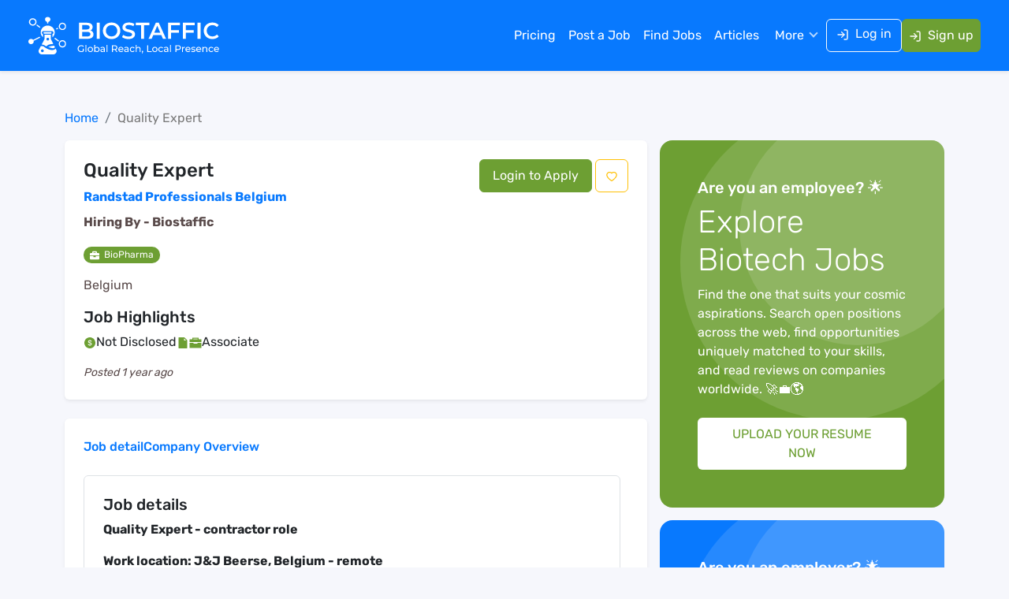

--- FILE ---
content_type: text/html; charset=utf-8
request_url: https://www.biostaffic.com/job/randstad-professionals-belgium-quality-expert
body_size: 12010
content:
<!DOCTYPE html><html lang="en"><head><meta charSet="utf-8"/><meta name="viewport" content="width=device-width"/><title>Quality Expert Job, Belgium - Randstad Professionals Belgium - Biostaffic</title><meta name="description" content="Explore Quality Expert Job in Randstad Professionals Belgium at Belgium. Apply Now!"/><meta name="keywords" content="Quality Expert"/><link rel="canonical" href="https://www.biostaffic.com/job/randstad-professionals-belgium-quality-expert"/><meta name="robots" content="index, follow"/><meta name="googlebot" content="index, follow"/><meta name="bingbot" content="index, follow"/><meta property="og:locale" content="en_us"/><meta property="og:type" content="website"/><meta property="og:title" content="Quality Expert Job, Belgium - Randstad Professionals Belgium - Biostaffic"/><meta property="og:description" content="Explore Quality Expert Job in Randstad Professionals Belgium at Belgium. Apply Now!"/><meta property="og:url" content="https://www.biostaffic.com/job/randstad-professionals-belgium-quality-expert"/><meta property="og:site_name" content="Biostaffic"/><meta property="og:image" content="https://www.biostaffic.com/images/og-image.jpg"/><meta name="twitter:card" content="summary_large_image"/><meta name="twitter:site" content="@biostaffic"/><meta name="twitter:title" content="Quality Expert Job, Belgium - Randstad Professionals Belgium - Biostaffic"/><meta name="twitter:description" content="Explore Quality Expert Job in Randstad Professionals Belgium at Belgium. Apply Now!"/><meta name="twitter:image" content="https://www.biostaffic.com/images/og-image.jpg"/><script type="application/ld+json">{"@context":"https://schema.org","@type":"JobPosting","baseSalary":{"@type":"MonetaryAmount","minValue":null,"maxValue":null,"currency":"USD"},"datePosted":"2024-03-05T08:10:31.000000Z","validThrough":"2024-04-17T00:00:00.000000Z","description":"Quality Expert - contractor roleWork location: J&amp;J Beerse, Belgium - remoteOrganisation/Department:As the Quality Expert you d...","hiringOrganization":{"@type":"Organization","name":"Randstad Professionals Belgium","url":"https://www.biostaffic.com/company/randstad-professionals-belgium","logo":"https://console.biostaffic.com/sitesetting_images/thumb/bio_straffic_logo.png"},"skills":"","directApply":true,"title":"Quality Expert","url":"https://www.biostaffic.com/job/randstad-professionals-belgium-quality-expert","jobLocation":{"@type":"Place","address":{"@type":"PostalAddress","addressLocality":"","addressRegion":"","addressCountry":"Belgium"}}}</script><link rel="preload" as="image" href="/images/logo_white.svg"/><meta name="next-head-count" content="23"/><link rel="icon" href="/favicon.ico"/><link rel="shortcut icon" href="/favicon.ico"/><link rel="apple-touch-icon" href="/favicon.ico"/><link rel="preconnect" href="https://www.googletagmanager.com"/><link rel="preconnect" href="//cdn.mouseflow.com"/><meta property="fb:app_id" content="281262368000647"/><link rel="preload" href="/_next/static/media/b34f3e3cae4c30bd-s.p.woff2" as="font" type="font/woff2" crossorigin="anonymous" data-next-font="size-adjust"/><link rel="preload" href="/_next/static/media/e1b37ef4a97b2f10-s.p.woff2" as="font" type="font/woff2" crossorigin="anonymous" data-next-font="size-adjust"/><link rel="preload" href="/_next/static/media/fbcc69a831887121-s.p.woff2" as="font" type="font/woff2" crossorigin="anonymous" data-next-font="size-adjust"/><link rel="preload" href="/_next/static/media/91a9083d5acf0247-s.p.woff2" as="font" type="font/woff2" crossorigin="anonymous" data-next-font="size-adjust"/><link rel="preload" href="/_next/static/css/f4e4e1040575a45a.css" as="style"/><link rel="stylesheet" href="/_next/static/css/f4e4e1040575a45a.css" data-n-g=""/><link rel="preload" href="/_next/static/css/3b368c4b06fafbba.css" as="style"/><link rel="stylesheet" href="/_next/static/css/3b368c4b06fafbba.css"/><link rel="preload" href="/_next/static/css/92bd81c9e87a045f.css" as="style"/><link rel="stylesheet" href="/_next/static/css/92bd81c9e87a045f.css"/><link rel="preload" href="/_next/static/css/6e0259a67d830819.css" as="style"/><link rel="stylesheet" href="/_next/static/css/6e0259a67d830819.css"/><noscript data-n-css=""></noscript><script defer="" nomodule="" src="/_next/static/chunks/polyfills-c67a75d1b6f99dc8.js"></script><script defer="" src="/_next/static/chunks/3676.a5b1b91a3d181bf7.js"></script><script defer="" src="/_next/static/chunks/68c0a17d-84766cbc05c98809.js"></script><script defer="" src="/_next/static/chunks/3f06fcd6-6ed8e5e57348bbe1.js"></script><script defer="" src="/_next/static/chunks/9973-efb4dd22f64cb3b8.js"></script><script defer="" src="/_next/static/chunks/2316.dc350dd8cabf8c73.js"></script><script defer="" src="/_next/static/chunks/9265-9e45406d69bb16ac.js"></script><script defer="" src="/_next/static/chunks/5535.237f82d367745ac8.js"></script><script defer="" src="/_next/static/chunks/5881-f4ae6336a4179f5f.js"></script><script defer="" src="/_next/static/chunks/4531.39de1f0c26e167d5.js"></script><script defer="" src="/_next/static/chunks/2874.58b646148a3d9c06.js"></script><script src="/_next/static/chunks/webpack-3de8b8e9e567a06f.js" defer=""></script><script src="/_next/static/chunks/framework-7d672d65659475da.js" defer=""></script><script src="/_next/static/chunks/main-35c0f908b8de5581.js" defer=""></script><script src="/_next/static/chunks/pages/_app-fb8bbf149cfa1f7b.js" defer=""></script><script src="/_next/static/chunks/pages/job/%5Bslug%5D-998b114131d2a50f.js" defer=""></script><script src="/_next/static/56Mnrr6i6CTN9go9p_pWo/_buildManifest.js" defer=""></script><script src="/_next/static/56Mnrr6i6CTN9go9p_pWo/_ssgManifest.js" defer=""></script><style id="__jsx-1874102461">body{font-family:'__rubik_71528b', '__rubik_Fallback_71528b'}</style></head><body><noscript><iframe src="https://www.googletagmanager.com/ns.html?id=GTM-TSMJP2HT" height="0" width="0" style="display:none;visibility:hidden"></iframe></noscript><div id="__next"><div class="Toastify"></div><header class="candidateheader_header__bQdKG candidateheader_header_sticky__lGa1D"><nav class="px-lg-4 py-2 py-lg-3 shadow-sm candidateheader_navbar__3XAPx navbar navbar-expand-lg navbar-dark bg-primary fixed-top"><div class="container-xxl"><a class="logo navbar-brand" href="/"><img alt="logo" width="250" height="50" decoding="async" data-nimg="1" class="candidateheader_logo_img__hcAeP" style="color:transparent" src="/images/logo_white.svg"/></a><button type="button" aria-label="Toggle navigation" class="navbar-toggler collapsed"><span class="navbar-toggler-icon"></span></button><div id="navbar-offcanvas" class="offcanvas offcanvas-start"><div class="justify-content-center offcanvas-header"><div><img alt="biostaffic icon" loading="lazy" width="50" height="50" decoding="async" data-nimg="1" style="color:transparent;width:auto;height:50px" src="/images/icon.svg"/></div><button type="button" class="btn-close" aria-label="Close"></button></div><div class="offcanvas-body"><div class="ms-auto gap-md-3 gap-1 align-items-lg-center navbar-nav"><a data-rr-ui-event-key="/pricing" class="candidateheader_menu_nav_link__Uc4Bo  nav-link" href="/pricing">Pricing</a><a data-rr-ui-event-key="/employer-login" class="candidateheader_menu_nav_link__Uc4Bo  nav-link" href="/employer-login">Post a Job</a><a data-rr-ui-event-key="/jobs" class="candidateheader_menu_nav_link__Uc4Bo  nav-link" href="/jobs">Find Jobs</a><a data-rr-ui-event-key="/articles" class="candidateheader_menu_nav_link__Uc4Bo  nav-link" href="/articles">Articles</a><div class="candidateheader_maindropdownbox__vnpDp dropdown"><button type="button" id="dropdown-basic" aria-expanded="false" class="border-0 w-100 candidateheader_menudropdownlink__EgQ7_ dropdown-toggle btn">More</button></div><div class="d-flex gap-2 gap-xl-3"><a data-rr-ui-event-key="/login-account" class="btn btn-outline-light candidateheader_loginbtn__OMW8O" href="/login-account"><svg stroke="currentColor" fill="none" stroke-width="2" viewBox="0 0 24 24" stroke-linecap="round" stroke-linejoin="round" class="me-2" height="1em" width="1em" xmlns="http://www.w3.org/2000/svg"><path d="M15 3h4a2 2 0 0 1 2 2v14a2 2 0 0 1-2 2h-4"></path><polyline points="10 17 15 12 10 7"></polyline><line x1="15" y1="12" x2="3" y2="12"></line></svg>Log in</a><a data-rr-ui-event-key="/register-account" class="btn btn-danger text-white px-2 nav-link" href="/register-account"><svg stroke="currentColor" fill="none" stroke-width="2" viewBox="0 0 24 24" stroke-linecap="round" stroke-linejoin="round" class="me-2" height="1em" width="1em" xmlns="http://www.w3.org/2000/svg"><path d="M15 3h4a2 2 0 0 1 2 2v14a2 2 0 0 1-2 2h-4"></path><polyline points="10 17 15 12 10 7"></polyline><line x1="15" y1="12" x2="3" y2="12"></line></svg>Sign up</a></div></div></div></div></div></nav></header><main><section class="py-lg-5 py-4"><div class="container"><div class="row g-3"><div class="col-lg-12"><nav aria-label="breadcrumb"><ol class="breadcrumb mb-0" itemType="https://schema.org/BreadcrumbList"><li class="breadcrumb-item" itemProp="itemListElement" itemscope="" itemType="https://schema.org/ListItem"><a itemProp="item" href="/"><span itemProp="name">Home</span></a><meta itemProp="position" content="1"/></li><li class="breadcrumb-item active" aria-current="page" itemProp="itemListElement" itemscope="" itemType="https://schema.org/ListItem"><a class="text-secondary" itemProp="item" href="/job/randstad-professionals-belgium-quality-expert"><span itemProp="name">Quality Expert</span></a><meta itemProp="position" content="4"/></li></ol></nav></div><div class="col-lg-8"><div><div class="bg-white p-4 rounded shadow-sm"><div class="row g-3"><div class="col"><div class=""><h1 class="fs-4 text-dark">Quality Expert</h1><div class="mb-2"><a target="_blank" class="text-primary fw-semibold d-inline-block" href="/company/randstad-professionals-belgium">Randstad Professionals Belgium</a></div><p class="fw-semibold">Hiring By - <!-- -->Biostaffic</p><p class="mb-3 "><span class="badge bg-danger fw-normal rounded-pill"><svg stroke="currentColor" fill="currentColor" stroke-width="0" viewBox="0 0 512 512" height="1em" width="1em" xmlns="http://www.w3.org/2000/svg"><path d="M320 336c0 8.84-7.16 16-16 16h-96c-8.84 0-16-7.16-16-16v-48H0v144c0 25.6 22.4 48 48 48h416c25.6 0 48-22.4 48-48V288H320v48zm144-208h-80V80c0-25.6-22.4-48-48-48H176c-25.6 0-48 22.4-48 48v48H48c-25.6 0-48 22.4-48 48v80h512v-80c0-25.6-22.4-48-48-48zm-144 0H192V96h128v32z"></path></svg>  <!-- -->BioPharma</span></p><p class="m-0">Belgium</p></div></div><div class="col-md-auto"><div class="text-start text-md-end"><button type="button" class="btn btn-danger px-3 py-2 me-1">Login to Apply</button><button type="button" class="btn btn-outline-warning py-2"><svg stroke="currentColor" fill="currentColor" stroke-width="0" viewBox="0 0 1024 1024" height="1em" width="1em" xmlns="http://www.w3.org/2000/svg"><path d="M923 283.6a260.04 260.04 0 0 0-56.9-82.8 264.4 264.4 0 0 0-84-55.5A265.34 265.34 0 0 0 679.7 125c-49.3 0-97.4 13.5-139.2 39-10 6.1-19.5 12.8-28.5 20.1-9-7.3-18.5-14-28.5-20.1-41.8-25.5-89.9-39-139.2-39-35.5 0-69.9 6.8-102.4 20.3-31.4 13-59.7 31.7-84 55.5a258.44 258.44 0 0 0-56.9 82.8c-13.9 32.3-21 66.6-21 101.9 0 33.3 6.8 68 20.3 103.3 11.3 29.5 27.5 60.1 48.2 91 32.8 48.9 77.9 99.9 133.9 151.6 92.8 85.7 184.7 144.9 188.6 147.3l23.7 15.2c10.5 6.7 24 6.7 34.5 0l23.7-15.2c3.9-2.5 95.7-61.6 188.6-147.3 56-51.7 101.1-102.7 133.9-151.6 20.7-30.9 37-61.5 48.2-91 13.5-35.3 20.3-70 20.3-103.3.1-35.3-7-69.6-20.9-101.9zM512 814.8S156 586.7 156 385.5C156 283.6 240.3 201 344.3 201c73.1 0 136.5 40.8 167.7 100.4C543.2 241.8 606.6 201 679.7 201c104 0 188.3 82.6 188.3 184.5 0 201.2-356 429.3-356 429.3z"></path></svg></button></div></div><div class="col-12"><div><h5 class="text-dark">Job Highlights</h5><div class="d-flex flex-wrap gap-3 mb-3"><div class="d-flex gap-2 "><div class="flex-shrink-0"><svg stroke="currentColor" fill="currentColor" stroke-width="0" viewBox="0 0 1024 1024" class="text-danger" height="1em" width="1em" xmlns="http://www.w3.org/2000/svg"><path d="M512 64C264.6 64 64 264.6 64 512s200.6 448 448 448 448-200.6 448-448S759.4 64 512 64zm22.3 665.2l.2 31.7c0 4.4-3.6 8.1-8 8.1h-28.4c-4.4 0-8-3.6-8-8v-31.4C401.3 723 359.5 672.4 355 617.4c-.4-4.7 3.3-8.7 8-8.7h46.2c3.9 0 7.3 2.8 7.9 6.6 5.1 31.7 29.8 55.4 74.1 61.3V533.9l-24.7-6.3c-52.3-12.5-102.1-45.1-102.1-112.7 0-72.9 55.4-112.1 126.2-119v-33c0-4.4 3.6-8 8-8h28.1c4.4 0 8 3.6 8 8v32.7c68.5 6.9 119.9 46.9 125.9 109.2.5 4.7-3.2 8.8-8 8.8h-44.9c-4 0-7.4-3-7.9-6.9-4-29.2-27.4-53-65.5-58.2v134.3l25.4 5.9c64.8 16 108.9 47 108.9 116.4 0 75.3-56 117.3-134.3 124.1zM426.6 410.3c0 25.4 15.7 45.1 49.5 57.3 4.7 1.9 9.4 3.4 15 5v-124c-36.9 4.7-64.5 25.4-64.5 61.7zm116.5 135.2c-2.8-.6-5.6-1.3-8.8-2.2V677c42.6-3.8 72-27.2 72-66.4 0-30.7-15.9-50.7-63.2-65.1z"></path></svg></div><div><p class="text-dark mb-0">Not Disclosed</p></div></div><div class="d-flex gap-2"><div class="flex-shrink-0"><svg stroke="currentColor" fill="currentColor" stroke-width="0" viewBox="0 0 1024 1024" class="text-danger" height="1em" width="1em" xmlns="http://www.w3.org/2000/svg"><path d="M854.6 288.7c6 6 9.4 14.1 9.4 22.6V928c0 17.7-14.3 32-32 32H192c-17.7 0-32-14.3-32-32V96c0-17.7 14.3-32 32-32h424.7c8.5 0 16.7 3.4 22.7 9.4l215.2 215.3zM790.2 326L602 137.8V326h188.2z"></path></svg></div><div class="flex-grow-1"></div></div><div class="d-flex gap-2 "><div class="flex-shrink-0"><svg stroke="currentColor" fill="currentColor" stroke-width="0" viewBox="0 0 512 512" class="text-danger" height="1em" width="1em" xmlns="http://www.w3.org/2000/svg"><path d="M336 288H176v-32H16v196a12 12 0 0 0 12 12h456a12 12 0 0 0 12-12V256H336zm160-164a12 12 0 0 0-12-12H384V56a8 8 0 0 0-8-8H136a8 8 0 0 0-8 8v56H28a12 12 0 0 0-12 12v100h480zm-152-12H168V88h176z"></path></svg></div><div><p class="text-dark mb-0">Associate</p></div></div></div><div class="small fst-italic">Posted <!-- -->1 year ago</div></div></div></div></div><div class="mt-4 p-4 bg-white rounded shadow-sm jobdetail_jobdetailsticky__gii9M"><div><div class="mb-3"><ul class="menu jobdetail_scrollspylinksul__NePIG"><li class=""><a href="#section_1">Job detail</a></li><li class=""><a href="#section_2">Company Overview</a></li></ul></div><div id="scrollable-div" class="contentsection jobdetail_scrollspysectionparent__Y5Hsv jobdetail_increaseheight__JQtAN"><div class="p-4 border rounded" id="section_1"><h5 class="text-dark">Job details</h5><div class="text-dark mb-2"><p><strong>Quality Expert - contractor role</strong></p><p><strong>Work location: J&amp;J Beerse, Belgium - remote</strong></p><p><br></p><p><strong><u>Organisation/Department:</u></strong></p><p><br></p><p>As the Quality Expert you drive, Implement and Support projects in Transportation and Temperature Control as the Quality Expert on Compliance and Regulatory requirements, which have a significant supply chain, distribution, transportation and Temperature Control component</p><p><br></p><p><br></p><p><strong><u>Duties &amp; responsibilities:</u></strong></p><p><br></p><ul><li>Must be familiar with current and emerging regulations and to understand the impact to quality and distribution practices</li><li>Responsible for designing approach, reviewing and approving requirements for transport qualification, adherence to temperature control and monitoring requirements during transportation activities</li><li>Supports validation/qualification of temperature controlled systems (cold chain and controlled ambient) and temperature control related projects (eg. shipping route verifications)</li><li>Ensures appropriate documentation in compliance with regulations and standards of project activities</li><li>Central point of contact for Transportation and Temperature Control Quality requirements as it relates to assigned projects.</li><li>Responsible for transportation and temperature control change control documentation from initiation through implementation and closure.</li><li>Remains current on assigned quality system training and seeks out training and knowledge in adjacent areas.</li><li>Provides detailed or summary communication to QA and cross-functional management on status of key initiatives, projects and issues.</li><li>Documents rationales which are technically accurate and regulatory compliance focused. Holds business partners accountable for delivering documentation of similar quality.</li><li>Escalates and/or troubleshoots quality/compliance issues, using experience, resourcefulness, and creativity to provide solutions to a wide range of root causes.</li><li>Fosters working relationships with internal business partners to understand regional and sector requirements and business challenges.</li><li>Independently represents Quality Assurance function on multiple, simultaneous, high-impact/high-value projects as the “Voice of Quality”, including active team engagement, proactively ensuring that quality and compliance inputs are integrated into project objectives, and acts as a QA “go-to” resource for global transportation and temperature control business partners.</li><li>Independently leads and prioritizes complex and diverse workload, ensuring that actions are on-time, accurate, and meet their intended objective</li></ul><p><br></p><p><strong><u>Experience &amp; Education:</u></strong></p><p><br></p><ul><li>Distribution / Transportation / Temperature Control requirements of Medical Devices and/or Pharmaceutical products</li><li>Understanding the linkages in quality and regulatory compliance within Supply Chain activities</li><li>Qualification and Validation experience, Compliance experience, QMS experience.</li><li>Decisive, organized, and able to manage and prioritize a complex and diverse workload</li><li>Strong communication skills, able to inspire trust and quickly build credibility</li><li>Strong collaboration and influence skills to partner effectively across functions and operating units</li><li>Accountability, with a strong desire to commit, be held accountable for delivering results</li><li>Ability to fit in well culturally in a complex organization</li><li>High tolerance for ambiguity in a complex environment</li><li>Able to have big picture approach while paying attention to details</li><li>Able to lead projects from a quality and compliance point of view within a complex business and supply chain environment</li><li>Proficient in English</li><li>be able to work hours to support Global meetings (in EMEA: until 6PM CET)</li></ul><p><br></p><p><strong><u>Offer:</u></strong></p><p><br></p><p>You can fill this position through Randstad Professionals as a consultant (with an employee or freelancer contract)</p><p><br></p><p>In return for your performance and flexibility, we offer you a salary package with some interesting extras, such as</p><p><br></p><ul><li>Gross salary according to your experience</li><li>Lunch vouchers of €7 per day worked</li><li>Net remuneration of €80 per month</li><li>Hospitalisation insurance</li><li>1 extra day's holiday per month worked</li><li>End of year bonus</li><li>Pension Plan</li><li>ECO vouchers worth €250 (on an annual basis, pro rata)</li><li>Training opportunities</li></ul></div><div class="mb-2"><p class="mb-1 text-dark fw-semibold">Benefits Offered?</p><ul><li class="text-dark">No</li></ul></div><div class="mb-2"><p class="mb-1 text-dark fw-semibold">Bonus Offered?</p><ul><li class="text-dark">No</li></ul></div><div class="mb-2"><p class="mb-1 text-dark fw-semibold">Travel Required?</p><ul><li class="text-dark">No</li></ul></div><div class="mb-2"><p class="mb-1 text-dark fw-semibold">Location:</p><ul><li class="text-dark">Belgium</li></ul></div><div class="mb-2"><p class="mb-1 text-dark fw-semibold">Experience:</p><ul><li class="text-dark">Associate</li></ul></div><div class="mb-2"><p class="mb-1 text-dark fw-semibold">Global Experience Needed?</p><ul><li class="text-dark">No</li></ul></div><div class="mb-2"><p class="mb-1 text-dark fw-semibold">Specialized Experience Needed?</p><ul><li class="text-dark">No</li></ul></div><div><p class="mb-2 text-dark fw-semibold">Apply before:</p><ul><li class="text-dark">Apr 17, 2024</li></ul></div></div><div class="p-4 border rounded mt-3" id="section_2"><h5 class="text-dark">Company Overview</h5><div class="text-dark"><div class="border-bottom pb-4"><div class="d-flex align-items-center"><div class="flex-shrink-0 me-3"><img src="https://production-biostaffic-media.s3.amazonaws.com/company-logos/Randstad-Professionals-Belgium.png" style="width:75px" alt="Randstad Professionals Belgium"/></div><div class="flex-grow-1"><h5>Randstad Professionals Belgium</h5><p>Current Openings: <!-- -->0</p></div></div></div><div class="my-3">As professional matchmakers, we empower more than 50 years of experience. Every day we help thousands of people to find a job. A job that makes them grow and that makes them happy.  And every day, we offer organizations to support. Support that makes them perform even better.  Every day our expert consultants help thousands of candidates find their next role, and they also help clients reshape workforces and deal with talent shortages.  In this way, we create added value in the lives of hundreds of thousands of people. This is how we shape the society of tomorrow. We call it shaping the world of work.  Randstad Professionals is a leading professional recruiting group, an expert at recruiting qualified, professional and skilled people in finance, sales & marketing, HR, life sciences, interim management … Our goal is to make the right match – always aligned with your career ambitions or company needs. We bring you opportunities, helping you to improve your lives and fulfill your work potential.   Find out your opportunity or for more information about our community, offers, and many more, visit www.randstad.be/professionals</div></div></div></div></div></div></div></div><div class="col-lg-4"><div><div class="employercard_biotechnology_div__8WrMB bg-danger p-3 p-lg-5 mb-3 rounded-4"><h5 class="h5 text-white mb-2">Are you an employee? 🌟</h5><h5 class="text-white fs-1 fw-light mb-2 employercard_min_height__bfOLG">Explore Biotech Jobs</h5><p class="text-white mb-3 mb-lg-4">Find the one that suits your cosmic aspirations. Search open positions across the web, find opportunities uniquely matched to your skills, and read reviews on companies worldwide. 🚀💼🌎</p><div class="employercard_hiring_btn__2fyRD"><a class="btn bg-white py-2 text-danger px-4" href="/register">UPLOAD YOUR RESUME NOW</a></div></div><div class="employercard_biotechnology_div__8WrMB bg-primary p-3 p-lg-5 mb-3 rounded-4"><h3 class="h5 text-white mb-2">Are you an employer? 🌟</h3><h4 class="text-white fs-1 fw-light mb-2 employercard_min_height__bfOLG">Hire Top Talent in the Biotechnology Industry.</h4><p class="text-white mb-3 mb-lg-4">Post jobs, search for stellar candidates, and conduct the complete hiring process—all from your desktop or mobile phone. 🚀🔬👩‍🚀</p><div class="employercard_hiring_btn__2fyRD"><a class="btn bg-white py-2 text-primary px-4" href="/employer-signup">START HIRING NOW</a></div></div></div></div></div></div></section></main><footer class="footer bg-primary"><div class="py-4 py-lg-5"><div class="container-fluid px-xl-5"><div class="row justify-content-between"><div class="col-md-6 col-lg-3 mb-4 mb-lg-0 text-center text-sm-start"><div class="candidatefooter_footer_div__tUgpZ small"><img alt="white_logo" width="300" height="60" decoding="async" data-nimg="1" class="img-fluid pb-4" style="color:transparent" src="/images/logo_white.svg"/><p class="text-white">Uniting Elite Minds to Drive Clinical Research Triumphs.</p><p class="text-white mb-2"><span class="pe-1 fw-bold">Email :</span><a href="mailto: undefined" class="text-white"></a></p></div></div><div class="col-md-6 col-lg-2 mb-4 mb-lg-0"><div class="candidatefooter_footer_menu___6X9z"><p class="h5 text-white mb-3 mb-lg-4">For Job Seekers</p><ul class="list-unstyled d-flex flex-wrap gap-2"><li><a class="text-decoration-none d-flex gap-2" href="/login"><span class="flex-shrink-0"><svg stroke="currentColor" fill="currentColor" stroke-width="0" viewBox="0 0 16 16" height="1em" width="1em" xmlns="http://www.w3.org/2000/svg"><path fill-rule="evenodd" d="M4.646 1.646a.5.5 0 0 1 .708 0l6 6a.5.5 0 0 1 0 .708l-6 6a.5.5 0 0 1-.708-.708L10.293 8 4.646 2.354a.5.5 0 0 1 0-.708z"></path></svg></span><div>Login</div></a></li><li><a class="text-decoration-none d-flex gap-2" href="/register"><span class="flex-shrink-0"><svg stroke="currentColor" fill="currentColor" stroke-width="0" viewBox="0 0 16 16" height="1em" width="1em" xmlns="http://www.w3.org/2000/svg"><path fill-rule="evenodd" d="M4.646 1.646a.5.5 0 0 1 .708 0l6 6a.5.5 0 0 1 0 .708l-6 6a.5.5 0 0 1-.708-.708L10.293 8 4.646 2.354a.5.5 0 0 1 0-.708z"></path></svg></span><div>Register</div></a></li><li><a class="text-decoration-none d-flex gap-2" href="/jobs"><span class="flex-shrink-0"><svg stroke="currentColor" fill="currentColor" stroke-width="0" viewBox="0 0 16 16" height="1em" width="1em" xmlns="http://www.w3.org/2000/svg"><path fill-rule="evenodd" d="M4.646 1.646a.5.5 0 0 1 .708 0l6 6a.5.5 0 0 1 0 .708l-6 6a.5.5 0 0 1-.708-.708L10.293 8 4.646 2.354a.5.5 0 0 1 0-.708z"></path></svg></span><div>Find Jobs</div></a></li><li><a class="text-decoration-none d-flex gap-2" href="/browse-companies"><span class="flex-shrink-0"><svg stroke="currentColor" fill="currentColor" stroke-width="0" viewBox="0 0 16 16" height="1em" width="1em" xmlns="http://www.w3.org/2000/svg"><path fill-rule="evenodd" d="M4.646 1.646a.5.5 0 0 1 .708 0l6 6a.5.5 0 0 1 0 .708l-6 6a.5.5 0 0 1-.708-.708L10.293 8 4.646 2.354a.5.5 0 0 1 0-.708z"></path></svg></span><div>Browse Companies</div></a></li><li><a class="text-decoration-none d-flex gap-2" href="/browse-jobs"><span class="flex-shrink-0"><svg stroke="currentColor" fill="currentColor" stroke-width="0" viewBox="0 0 16 16" height="1em" width="1em" xmlns="http://www.w3.org/2000/svg"><path fill-rule="evenodd" d="M4.646 1.646a.5.5 0 0 1 .708 0l6 6a.5.5 0 0 1 0 .708l-6 6a.5.5 0 0 1-.708-.708L10.293 8 4.646 2.354a.5.5 0 0 1 0-.708z"></path></svg></span><div>Browse Jobs</div></a></li><li><a class="text-decoration-none d-flex gap-2" href="/faq"><span class="flex-shrink-0"><svg stroke="currentColor" fill="currentColor" stroke-width="0" viewBox="0 0 16 16" height="1em" width="1em" xmlns="http://www.w3.org/2000/svg"><path fill-rule="evenodd" d="M4.646 1.646a.5.5 0 0 1 .708 0l6 6a.5.5 0 0 1 0 .708l-6 6a.5.5 0 0 1-.708-.708L10.293 8 4.646 2.354a.5.5 0 0 1 0-.708z"></path></svg></span><div>FAQs</div></a></li><li><a class="text-decoration-none d-flex gap-2" href="/training"><span class="flex-shrink-0"><svg stroke="currentColor" fill="currentColor" stroke-width="0" viewBox="0 0 16 16" height="1em" width="1em" xmlns="http://www.w3.org/2000/svg"><path fill-rule="evenodd" d="M4.646 1.646a.5.5 0 0 1 .708 0l6 6a.5.5 0 0 1 0 .708l-6 6a.5.5 0 0 1-.708-.708L10.293 8 4.646 2.354a.5.5 0 0 1 0-.708z"></path></svg></span><div>Training Resources</div></a></li></ul></div></div><div class="col-lg-2 mb-4 mb-lg-0"><div class="candidatefooter_footer_menu___6X9z"><p class="h5 text-white mb-3 mb-lg-4">For Employers</p><ul class="list-unstyled d-flex flex-wrap gap-2"><li><a class="text-decoration-none d-flex gap-2" href="/employer-login"><span class="flex-shrink-0"><svg stroke="currentColor" fill="currentColor" stroke-width="0" viewBox="0 0 16 16" height="1em" width="1em" xmlns="http://www.w3.org/2000/svg"><path fill-rule="evenodd" d="M4.646 1.646a.5.5 0 0 1 .708 0l6 6a.5.5 0 0 1 0 .708l-6 6a.5.5 0 0 1-.708-.708L10.293 8 4.646 2.354a.5.5 0 0 1 0-.708z"></path></svg></span><div>Login</div></a></li><li><a class="text-decoration-none d-flex gap-2" href="/employer-signup"><span class="flex-shrink-0"><svg stroke="currentColor" fill="currentColor" stroke-width="0" viewBox="0 0 16 16" height="1em" width="1em" xmlns="http://www.w3.org/2000/svg"><path fill-rule="evenodd" d="M4.646 1.646a.5.5 0 0 1 .708 0l6 6a.5.5 0 0 1 0 .708l-6 6a.5.5 0 0 1-.708-.708L10.293 8 4.646 2.354a.5.5 0 0 1 0-.708z"></path></svg></span><div>Register</div></a></li><li><a class="text-decoration-none d-flex gap-2" href="/employer-job-posting"><span class="flex-shrink-0"><svg stroke="currentColor" fill="currentColor" stroke-width="0" viewBox="0 0 16 16" height="1em" width="1em" xmlns="http://www.w3.org/2000/svg"><path fill-rule="evenodd" d="M4.646 1.646a.5.5 0 0 1 .708 0l6 6a.5.5 0 0 1 0 .708l-6 6a.5.5 0 0 1-.708-.708L10.293 8 4.646 2.354a.5.5 0 0 1 0-.708z"></path></svg></span><div>Post Job</div></a></li><li><a class="text-decoration-none d-flex gap-2" href="/pricing"><span class="flex-shrink-0"><svg stroke="currentColor" fill="currentColor" stroke-width="0" viewBox="0 0 16 16" height="1em" width="1em" xmlns="http://www.w3.org/2000/svg"><path fill-rule="evenodd" d="M4.646 1.646a.5.5 0 0 1 .708 0l6 6a.5.5 0 0 1 0 .708l-6 6a.5.5 0 0 1-.708-.708L10.293 8 4.646 2.354a.5.5 0 0 1 0-.708z"></path></svg></span><div>Pricing</div></a></li><li><a class="text-decoration-none d-flex gap-2" href="/faq-employer"><span class="flex-shrink-0"><svg stroke="currentColor" fill="currentColor" stroke-width="0" viewBox="0 0 16 16" height="1em" width="1em" xmlns="http://www.w3.org/2000/svg"><path fill-rule="evenodd" d="M4.646 1.646a.5.5 0 0 1 .708 0l6 6a.5.5 0 0 1 0 .708l-6 6a.5.5 0 0 1-.708-.708L10.293 8 4.646 2.354a.5.5 0 0 1 0-.708z"></path></svg></span><div>FAQs</div></a></li></ul></div></div><div class="col-lg-4"><div class="row"><div class="col-12"><div><p class="h5 text-white mb-3 mb-lg-4">Helpful Resources</p></div></div><div class="col-md-6"><div class="candidatefooter_footer_menu___6X9z"><ul class="list-unstyled d-flex flex-wrap gap-2"><li><a class="text-decoration-none d-flex gap-2" href="/about"><span class="flex-shrink-0"><svg stroke="currentColor" fill="currentColor" stroke-width="0" viewBox="0 0 16 16" height="1em" width="1em" xmlns="http://www.w3.org/2000/svg"><path fill-rule="evenodd" d="M4.646 1.646a.5.5 0 0 1 .708 0l6 6a.5.5 0 0 1 0 .708l-6 6a.5.5 0 0 1-.708-.708L10.293 8 4.646 2.354a.5.5 0 0 1 0-.708z"></path></svg></span><div>About Us</div></a></li><li><a class="text-decoration-none d-flex gap-2" href="/contact"><span class="flex-shrink-0"><svg stroke="currentColor" fill="currentColor" stroke-width="0" viewBox="0 0 16 16" height="1em" width="1em" xmlns="http://www.w3.org/2000/svg"><path fill-rule="evenodd" d="M4.646 1.646a.5.5 0 0 1 .708 0l6 6a.5.5 0 0 1 0 .708l-6 6a.5.5 0 0 1-.708-.708L10.293 8 4.646 2.354a.5.5 0 0 1 0-.708z"></path></svg></span><div>Contact Us</div></a></li><li><a class="text-decoration-none d-flex gap-2" href="/articles"><span class="flex-shrink-0"><svg stroke="currentColor" fill="currentColor" stroke-width="0" viewBox="0 0 16 16" height="1em" width="1em" xmlns="http://www.w3.org/2000/svg"><path fill-rule="evenodd" d="M4.646 1.646a.5.5 0 0 1 .708 0l6 6a.5.5 0 0 1 0 .708l-6 6a.5.5 0 0 1-.708-.708L10.293 8 4.646 2.354a.5.5 0 0 1 0-.708z"></path></svg></span><div>Articles</div></a></li><li><button type="button" class="text-decoration-none d-flex gap-2"><span class="flex-shrink-0"><svg stroke="currentColor" fill="currentColor" stroke-width="0" viewBox="0 0 16 16" height="1em" width="1em" xmlns="http://www.w3.org/2000/svg"><path fill-rule="evenodd" d="M4.646 1.646a.5.5 0 0 1 .708 0l6 6a.5.5 0 0 1 0 .708l-6 6a.5.5 0 0 1-.708-.708L10.293 8 4.646 2.354a.5.5 0 0 1 0-.708z"></path></svg></span><div>Advertise With Us</div></button></li><li><a class="text-decoration-none d-flex gap-2" href="/privacy-policy"><span class="flex-shrink-0"><svg stroke="currentColor" fill="currentColor" stroke-width="0" viewBox="0 0 16 16" height="1em" width="1em" xmlns="http://www.w3.org/2000/svg"><path fill-rule="evenodd" d="M4.646 1.646a.5.5 0 0 1 .708 0l6 6a.5.5 0 0 1 0 .708l-6 6a.5.5 0 0 1-.708-.708L10.293 8 4.646 2.354a.5.5 0 0 1 0-.708z"></path></svg></span><div>Privacy Policy</div></a></li></ul></div></div><div class="col-12 col-md-6 mt-2 mt-md-0"><div class="candidatefooter_footer_menu___6X9z candidatefooter_footer_menu4__jFQON"><ul class="list-unstyled d-sm-flex flex-sm-wrap gap-2"><li><a class="text-decoration-none d-flex gap-2" href="/terms-of-service"><span class="flex-shrink-0"><svg stroke="currentColor" fill="currentColor" stroke-width="0" viewBox="0 0 16 16" height="1em" width="1em" xmlns="http://www.w3.org/2000/svg"><path fill-rule="evenodd" d="M4.646 1.646a.5.5 0 0 1 .708 0l6 6a.5.5 0 0 1 0 .708l-6 6a.5.5 0 0 1-.708-.708L10.293 8 4.646 2.354a.5.5 0 0 1 0-.708z"></path></svg></span><div>Terms of Service</div></a></li><li><a class="text-decoration-none d-flex gap-2" href="/dpa"><span class="flex-shrink-0"><svg stroke="currentColor" fill="currentColor" stroke-width="0" viewBox="0 0 16 16" height="1em" width="1em" xmlns="http://www.w3.org/2000/svg"><path fill-rule="evenodd" d="M4.646 1.646a.5.5 0 0 1 .708 0l6 6a.5.5 0 0 1 0 .708l-6 6a.5.5 0 0 1-.708-.708L10.293 8 4.646 2.354a.5.5 0 0 1 0-.708z"></path></svg></span><div>Data Processing Agreement (DPA)</div></a></li><li><a class="text-decoration-none d-flex gap-2" href="/cookies-policy"><span class="flex-shrink-0"><svg stroke="currentColor" fill="currentColor" stroke-width="0" viewBox="0 0 16 16" height="1em" width="1em" xmlns="http://www.w3.org/2000/svg"><path fill-rule="evenodd" d="M4.646 1.646a.5.5 0 0 1 .708 0l6 6a.5.5 0 0 1 0 .708l-6 6a.5.5 0 0 1-.708-.708L10.293 8 4.646 2.354a.5.5 0 0 1 0-.708z"></path></svg></span><div>Cookies Policy</div></a></li><li><a target="_blank" class="text-decoration-none d-flex gap-2" href="https://support.biostaffic.com/"><span class="flex-shrink-0"><svg stroke="currentColor" fill="currentColor" stroke-width="0" viewBox="0 0 16 16" height="1em" width="1em" xmlns="http://www.w3.org/2000/svg"><path fill-rule="evenodd" d="M4.646 1.646a.5.5 0 0 1 .708 0l6 6a.5.5 0 0 1 0 .708l-6 6a.5.5 0 0 1-.708-.708L10.293 8 4.646 2.354a.5.5 0 0 1 0-.708z"></path></svg></span><div>Support</div></a></li></ul></div></div></div></div></div><div class="d-flex flex-wrap justify-content-center mt-4"><div class="col-12 col-md-auto"><h6 class="fw-normal text-white">Get Candidate App:<!-- --> </h6><div class="d-flex align-items-center"><div class="me-md-2"><a target="_blank" href="https://play.google.com/store/apps/details?id=com.biostaffic.candidate"><img alt="play store" loading="lazy" width="150" height="40" decoding="async" data-nimg="1" class="img-fluid" style="color:transparent" srcSet="/_next/image?url=%2Fimages%2Fandroid.png&amp;w=256&amp;q=75 1x, /_next/image?url=%2Fimages%2Fandroid.png&amp;w=384&amp;q=75 2x" src="/_next/image?url=%2Fimages%2Fandroid.png&amp;w=384&amp;q=75"/></a></div><div class=""><a target="_blank" href="https://apps.apple.com/in/app/biostaffic-candidate/id6474424739"><img alt="app store" loading="lazy" width="150" height="40" decoding="async" data-nimg="1" class="img-fluid" style="color:transparent" srcSet="/_next/image?url=%2Fimages%2Fapp-store.png&amp;w=256&amp;q=75 1x, /_next/image?url=%2Fimages%2Fapp-store.png&amp;w=384&amp;q=75 2x" src="/_next/image?url=%2Fimages%2Fapp-store.png&amp;w=384&amp;q=75"/></a></div><div class="border-end border-white pe-md-4 me-md-4 d-none d-md-block" style="width:1px;height:40px"></div></div></div><div class="col-12 col-md-auto mt-3 mt-md-0"><h6 class="fw-normal text-white me-2">Get Employer App:<!-- --> </h6><div class="d-flex align-items-center"><div class="me-2"><a target="_blank" href="https://play.google.com/store/apps/details?id=com.biostaffic.employer"><img alt="play store" loading="lazy" width="150" height="60" decoding="async" data-nimg="1" class="img-fluid pb-4" style="color:transparent" srcSet="/_next/image?url=%2Fimages%2Fandroid.png&amp;w=256&amp;q=75 1x, /_next/image?url=%2Fimages%2Fandroid.png&amp;w=384&amp;q=75 2x" src="/_next/image?url=%2Fimages%2Fandroid.png&amp;w=384&amp;q=75"/></a></div><div class=""><a target="_blank" href="https://apps.apple.com/in/app/biostaffic-employer/id6474335521"><img alt="app store" loading="lazy" width="150" height="60" decoding="async" data-nimg="1" class="img-fluid pb-4" style="color:transparent" srcSet="/_next/image?url=%2Fimages%2Fapp-store.png&amp;w=256&amp;q=75 1x, /_next/image?url=%2Fimages%2Fapp-store.png&amp;w=384&amp;q=75 2x" src="/_next/image?url=%2Fimages%2Fapp-store.png&amp;w=384&amp;q=75"/></a></div></div></div></div></div></div><div class="candidatefooter_bottom_footer__WwQpi text-center py-3 py-lg-4"><div class="container-fluid px-xl-5"><div class="row align-items-center"><div class="col-md-9"><div class="text-md-start text-center pb-3 pb-md-0"><p class="text-white m-0">©Copyright <!-- -->2025<!-- --> Biostaffic | All Rights Reserved</p></div></div><div class="col-md-3"><div class="candidatefooter_social_link__3P_P8  pb-2 pb-lg-0"><ul class="list-unstyled d-flex gap-3 m-0 justify-content-center justify-content-lg-end"></ul></div></div></div></div></div></footer></div><script id="__NEXT_DATA__" type="application/json">{"props":{"pageProps":{"jobDetailsData":[{"status":"fulfilled","endpointName":"getJobDetails","requestId":"Xux_apizQayc1PGPT4Kpl","originalArgs":{"slug":"randstad-professionals-belgium-quality-expert"},"startedTimeStamp":1764724139585,"data":{"status":"success","success":true,"message":"Job details.","job":{"id":10994,"company_id":26,"posted_for":1865,"salary_from":null,"salary_to":null,"salary_currency":null,"slug":"randstad-professionals-belgium-quality-expert","job_url":"https://be.linkedin.com/jobs/view/quality-expert-at-randstad-professionals-belgium-3845702841?refId=Z23%2BOstHMuqeY35W8DIUDg%3D%3D\u0026trackingId=SBlgRCRJDiFq8iN2We0fZA%3D%3D\u0026position=16\u0026pageNum=5\u0026trk=public_jobs_jserp-result_search-card","created_at":"2024-03-05T08:10:31.000000Z","expiry_date":"2024-04-17T00:00:00.000000Z","job_description":"\u003cp\u003e\u003cstrong\u003eQuality Expert - contractor role\u003c/strong\u003e\u003c/p\u003e\u003cp\u003e\u003cstrong\u003eWork location: J\u0026amp;J Beerse, Belgium - remote\u003c/strong\u003e\u003c/p\u003e\u003cp\u003e\u003cbr\u003e\u003c/p\u003e\u003cp\u003e\u003cstrong\u003e\u003cu\u003eOrganisation/Department:\u003c/u\u003e\u003c/strong\u003e\u003c/p\u003e\u003cp\u003e\u003cbr\u003e\u003c/p\u003e\u003cp\u003eAs the Quality Expert you drive, Implement and Support projects in Transportation and Temperature Control as the Quality Expert on Compliance and Regulatory requirements, which have a significant supply chain, distribution, transportation and Temperature Control component\u003c/p\u003e\u003cp\u003e\u003cbr\u003e\u003c/p\u003e\u003cp\u003e\u003cbr\u003e\u003c/p\u003e\u003cp\u003e\u003cstrong\u003e\u003cu\u003eDuties \u0026amp; responsibilities:\u003c/u\u003e\u003c/strong\u003e\u003c/p\u003e\u003cp\u003e\u003cbr\u003e\u003c/p\u003e\u003cul\u003e\u003cli\u003eMust be familiar with current and emerging regulations and to understand the impact to quality and distribution practices\u003c/li\u003e\u003cli\u003eResponsible for designing approach, reviewing and approving requirements for transport qualification, adherence to temperature control and monitoring requirements during transportation activities\u003c/li\u003e\u003cli\u003eSupports validation/qualification of temperature controlled systems (cold chain and controlled ambient) and temperature control related projects (eg. shipping route verifications)\u003c/li\u003e\u003cli\u003eEnsures appropriate documentation in compliance with regulations and standards of project activities\u003c/li\u003e\u003cli\u003eCentral point of contact for Transportation and Temperature Control Quality requirements as it relates to assigned projects.\u003c/li\u003e\u003cli\u003eResponsible for transportation and temperature control change control documentation from initiation through implementation and closure.\u003c/li\u003e\u003cli\u003eRemains current on assigned quality system training and seeks out training and knowledge in adjacent areas.\u003c/li\u003e\u003cli\u003eProvides detailed or summary communication to QA and cross-functional management on status of key initiatives, projects and issues.\u003c/li\u003e\u003cli\u003eDocuments rationales which are technically accurate and regulatory compliance focused. Holds business partners accountable for delivering documentation of similar quality.\u003c/li\u003e\u003cli\u003eEscalates and/or troubleshoots quality/compliance issues, using experience, resourcefulness, and creativity to provide solutions to a wide range of root causes.\u003c/li\u003e\u003cli\u003eFosters working relationships with internal business partners to understand regional and sector requirements and business challenges.\u003c/li\u003e\u003cli\u003eIndependently represents Quality Assurance function on multiple, simultaneous, high-impact/high-value projects as the “Voice of Quality”, including active team engagement, proactively ensuring that quality and compliance inputs are integrated into project objectives, and acts as a QA “go-to” resource for global transportation and temperature control business partners.\u003c/li\u003e\u003cli\u003eIndependently leads and prioritizes complex and diverse workload, ensuring that actions are on-time, accurate, and meet their intended objective\u003c/li\u003e\u003c/ul\u003e\u003cp\u003e\u003cbr\u003e\u003c/p\u003e\u003cp\u003e\u003cstrong\u003e\u003cu\u003eExperience \u0026amp; Education:\u003c/u\u003e\u003c/strong\u003e\u003c/p\u003e\u003cp\u003e\u003cbr\u003e\u003c/p\u003e\u003cul\u003e\u003cli\u003eDistribution / Transportation / Temperature Control requirements of Medical Devices and/or Pharmaceutical products\u003c/li\u003e\u003cli\u003eUnderstanding the linkages in quality and regulatory compliance within Supply Chain activities\u003c/li\u003e\u003cli\u003eQualification and Validation experience, Compliance experience, QMS experience.\u003c/li\u003e\u003cli\u003eDecisive, organized, and able to manage and prioritize a complex and diverse workload\u003c/li\u003e\u003cli\u003eStrong communication skills, able to inspire trust and quickly build credibility\u003c/li\u003e\u003cli\u003eStrong collaboration and influence skills to partner effectively across functions and operating units\u003c/li\u003e\u003cli\u003eAccountability, with a strong desire to commit, be held accountable for delivering results\u003c/li\u003e\u003cli\u003eAbility to fit in well culturally in a complex organization\u003c/li\u003e\u003cli\u003eHigh tolerance for ambiguity in a complex environment\u003c/li\u003e\u003cli\u003eAble to have big picture approach while paying attention to details\u003c/li\u003e\u003cli\u003eAble to lead projects from a quality and compliance point of view within a complex business and supply chain environment\u003c/li\u003e\u003cli\u003eProficient in English\u003c/li\u003e\u003cli\u003ebe able to work hours to support Global meetings (in EMEA: until 6PM CET)\u003c/li\u003e\u003c/ul\u003e\u003cp\u003e\u003cbr\u003e\u003c/p\u003e\u003cp\u003e\u003cstrong\u003e\u003cu\u003eOffer:\u003c/u\u003e\u003c/strong\u003e\u003c/p\u003e\u003cp\u003e\u003cbr\u003e\u003c/p\u003e\u003cp\u003eYou can fill this position through Randstad Professionals as a consultant (with an employee or freelancer contract)\u003c/p\u003e\u003cp\u003e\u003cbr\u003e\u003c/p\u003e\u003cp\u003eIn return for your performance and flexibility, we offer you a salary package with some interesting extras, such as\u003c/p\u003e\u003cp\u003e\u003cbr\u003e\u003c/p\u003e\u003cul\u003e\u003cli\u003eGross salary according to your experience\u003c/li\u003e\u003cli\u003eLunch vouchers of €7 per day worked\u003c/li\u003e\u003cli\u003eNet remuneration of €80 per month\u003c/li\u003e\u003cli\u003eHospitalisation insurance\u003c/li\u003e\u003cli\u003e1 extra day's holiday per month worked\u003c/li\u003e\u003cli\u003eEnd of year bonus\u003c/li\u003e\u003cli\u003ePension Plan\u003c/li\u003e\u003cli\u003eECO vouchers worth €250 (on an annual basis, pro rata)\u003c/li\u003e\u003cli\u003eTraining opportunities\u003c/li\u003e\u003c/ul\u003e","interview_type_role":null,"remote_job":0,"city_id":"","state_id":"","country_id":21,"functional_area_id":null,"job_shift_id":null,"category_id":null,"subcategory_id":null,"travel_frequency":null,"bonus_offered":0,"benefits_offered":0,"travel_required":0,"employer_type":null,"title":"Quality Expert","length_of_position":null,"location":"Belgium","job_experience_id":4,"salary_range":null,"therapeutic_area":null,"global_experience_needed":null,"mode_of_administration":null,"patient_population":null,"phase":null,"specialized_experience_needed":0,"updated_at":"2024-03-05T08:10:31.000000Z","hide_salary":0,"is_active":1,"is_freelance":0,"num_of_positions":null,"qr_code":"https://console.biostaffic.com/qr_code","is_featured":0,"position_type":"3","pay_type_id":null,"per":null,"salary_period_id":null,"max_applicants":"10","applicants_left":"10","profile_type":2,"job_skills_value":"","converted_pay_range":"","apply_before":"Apr 17, 2024","job_location":"Belgium","formatted_date":"Mar 05, 2024 12:10 AM","human_date":"1 year ago","short_job_description":"Quality Expert - contractor roleWork location: J\u0026amp;J Beerse, Belgium - remoteOrganisation/Department:As the Quality Expert you d...","applied_users":[],"job_expired_status":1,"company_posted_jobs":0,"country":{"id":21,"country":"Belgium"},"sa":{"id":1865,"slug":"randstad-professionals-belgium","logo":"https://production-biostaffic-media.s3.amazonaws.com/company-logos/Randstad-Professionals-Belgium.png","name":"Randstad Professionals Belgium","parent_id":null,"about_company":"As professional matchmakers, we empower more than 50 years of experience. Every day we help thousands of people to find a job. A job that makes them grow and that makes them happy.  And every day, we offer organizations to support. Support that makes them perform even better.  Every day our expert consultants help thousands of candidates find their next role, and they also help clients reshape workforces and deal with talent shortages.  In this way, we create added value in the lives of hundreds of thousands of people. This is how we shape the society of tomorrow. We call it shaping the world of work.  Randstad Professionals is a leading professional recruiting group, an expert at recruiting qualified, professional and skilled people in finance, sales \u0026 marketing, HR, life sciences, interim management … Our goal is to make the right match – always aligned with your career ambitions or company needs. We bring you opportunities, helping you to improve your lives and fulfill your work potential.   Find out your opportunity or for more information about our community, offers, and many more, visit www.randstad.be/professionals","admin_verified":1,"banner":"https://console.biostaffic.com/images/app-bg.jpg","email":"info@randstad.be/professionals","firebaseid":null,"jobs_count":0,"short_description":"As professional matchmakers, we empower more than 50 years of experience. Every day we help thousands of people to find a job. A job that ma..."},"company":{"id":26,"slug":"biostaffic","logo":"https://console.biostaffic.com/images/Alphabet/b.png","name":"Biostaffic","email":"sa_biostaffic@mailinator.com","firebaseid":"EgR0xuKWPKMJHINHMR8WLZOw5zt1","short_description":"N/A"},"inter_view_type_role":null,"job_experience":{"id":4,"job_experience_id":4,"job_experience":"Associate"},"functional_area":null,"interview_rounds":[],"category":null,"subcategory":null,"therapeutic_area_data":null,"employer_type_data":null,"mode_of_administration_data":null,"patient_population_data":null,"salary_range_data":null,"position_type_data":{"id":3,"job_type":"Full-Time"},"length_of_position_data":null,"phase_data":null,"specialized_exp":[],"preferred_job_types":[],"job_skills":[]},"otherjobs":[],"featuredCompany":[]},"fulfilledTimeStamp":1764724139770,"isUninitialized":false,"isLoading":false,"isSuccess":true,"isError":false}],"initialState":{"api":{"queries":{"getJobDetails({\"slug\":\"randstad-professionals-belgium-quality-expert\"})":{"status":"fulfilled","endpointName":"getJobDetails","requestId":"Xux_apizQayc1PGPT4Kpl","originalArgs":{"slug":"randstad-professionals-belgium-quality-expert"},"startedTimeStamp":1764724139585,"data":{"status":"success","success":true,"message":"Job details.","job":{"id":10994,"company_id":26,"posted_for":1865,"salary_from":null,"salary_to":null,"salary_currency":null,"slug":"randstad-professionals-belgium-quality-expert","job_url":"https://be.linkedin.com/jobs/view/quality-expert-at-randstad-professionals-belgium-3845702841?refId=Z23%2BOstHMuqeY35W8DIUDg%3D%3D\u0026trackingId=SBlgRCRJDiFq8iN2We0fZA%3D%3D\u0026position=16\u0026pageNum=5\u0026trk=public_jobs_jserp-result_search-card","created_at":"2024-03-05T08:10:31.000000Z","expiry_date":"2024-04-17T00:00:00.000000Z","job_description":"\u003cp\u003e\u003cstrong\u003eQuality Expert - contractor role\u003c/strong\u003e\u003c/p\u003e\u003cp\u003e\u003cstrong\u003eWork location: J\u0026amp;J Beerse, Belgium - remote\u003c/strong\u003e\u003c/p\u003e\u003cp\u003e\u003cbr\u003e\u003c/p\u003e\u003cp\u003e\u003cstrong\u003e\u003cu\u003eOrganisation/Department:\u003c/u\u003e\u003c/strong\u003e\u003c/p\u003e\u003cp\u003e\u003cbr\u003e\u003c/p\u003e\u003cp\u003eAs the Quality Expert you drive, Implement and Support projects in Transportation and Temperature Control as the Quality Expert on Compliance and Regulatory requirements, which have a significant supply chain, distribution, transportation and Temperature Control component\u003c/p\u003e\u003cp\u003e\u003cbr\u003e\u003c/p\u003e\u003cp\u003e\u003cbr\u003e\u003c/p\u003e\u003cp\u003e\u003cstrong\u003e\u003cu\u003eDuties \u0026amp; responsibilities:\u003c/u\u003e\u003c/strong\u003e\u003c/p\u003e\u003cp\u003e\u003cbr\u003e\u003c/p\u003e\u003cul\u003e\u003cli\u003eMust be familiar with current and emerging regulations and to understand the impact to quality and distribution practices\u003c/li\u003e\u003cli\u003eResponsible for designing approach, reviewing and approving requirements for transport qualification, adherence to temperature control and monitoring requirements during transportation activities\u003c/li\u003e\u003cli\u003eSupports validation/qualification of temperature controlled systems (cold chain and controlled ambient) and temperature control related projects (eg. shipping route verifications)\u003c/li\u003e\u003cli\u003eEnsures appropriate documentation in compliance with regulations and standards of project activities\u003c/li\u003e\u003cli\u003eCentral point of contact for Transportation and Temperature Control Quality requirements as it relates to assigned projects.\u003c/li\u003e\u003cli\u003eResponsible for transportation and temperature control change control documentation from initiation through implementation and closure.\u003c/li\u003e\u003cli\u003eRemains current on assigned quality system training and seeks out training and knowledge in adjacent areas.\u003c/li\u003e\u003cli\u003eProvides detailed or summary communication to QA and cross-functional management on status of key initiatives, projects and issues.\u003c/li\u003e\u003cli\u003eDocuments rationales which are technically accurate and regulatory compliance focused. Holds business partners accountable for delivering documentation of similar quality.\u003c/li\u003e\u003cli\u003eEscalates and/or troubleshoots quality/compliance issues, using experience, resourcefulness, and creativity to provide solutions to a wide range of root causes.\u003c/li\u003e\u003cli\u003eFosters working relationships with internal business partners to understand regional and sector requirements and business challenges.\u003c/li\u003e\u003cli\u003eIndependently represents Quality Assurance function on multiple, simultaneous, high-impact/high-value projects as the “Voice of Quality”, including active team engagement, proactively ensuring that quality and compliance inputs are integrated into project objectives, and acts as a QA “go-to” resource for global transportation and temperature control business partners.\u003c/li\u003e\u003cli\u003eIndependently leads and prioritizes complex and diverse workload, ensuring that actions are on-time, accurate, and meet their intended objective\u003c/li\u003e\u003c/ul\u003e\u003cp\u003e\u003cbr\u003e\u003c/p\u003e\u003cp\u003e\u003cstrong\u003e\u003cu\u003eExperience \u0026amp; Education:\u003c/u\u003e\u003c/strong\u003e\u003c/p\u003e\u003cp\u003e\u003cbr\u003e\u003c/p\u003e\u003cul\u003e\u003cli\u003eDistribution / Transportation / Temperature Control requirements of Medical Devices and/or Pharmaceutical products\u003c/li\u003e\u003cli\u003eUnderstanding the linkages in quality and regulatory compliance within Supply Chain activities\u003c/li\u003e\u003cli\u003eQualification and Validation experience, Compliance experience, QMS experience.\u003c/li\u003e\u003cli\u003eDecisive, organized, and able to manage and prioritize a complex and diverse workload\u003c/li\u003e\u003cli\u003eStrong communication skills, able to inspire trust and quickly build credibility\u003c/li\u003e\u003cli\u003eStrong collaboration and influence skills to partner effectively across functions and operating units\u003c/li\u003e\u003cli\u003eAccountability, with a strong desire to commit, be held accountable for delivering results\u003c/li\u003e\u003cli\u003eAbility to fit in well culturally in a complex organization\u003c/li\u003e\u003cli\u003eHigh tolerance for ambiguity in a complex environment\u003c/li\u003e\u003cli\u003eAble to have big picture approach while paying attention to details\u003c/li\u003e\u003cli\u003eAble to lead projects from a quality and compliance point of view within a complex business and supply chain environment\u003c/li\u003e\u003cli\u003eProficient in English\u003c/li\u003e\u003cli\u003ebe able to work hours to support Global meetings (in EMEA: until 6PM CET)\u003c/li\u003e\u003c/ul\u003e\u003cp\u003e\u003cbr\u003e\u003c/p\u003e\u003cp\u003e\u003cstrong\u003e\u003cu\u003eOffer:\u003c/u\u003e\u003c/strong\u003e\u003c/p\u003e\u003cp\u003e\u003cbr\u003e\u003c/p\u003e\u003cp\u003eYou can fill this position through Randstad Professionals as a consultant (with an employee or freelancer contract)\u003c/p\u003e\u003cp\u003e\u003cbr\u003e\u003c/p\u003e\u003cp\u003eIn return for your performance and flexibility, we offer you a salary package with some interesting extras, such as\u003c/p\u003e\u003cp\u003e\u003cbr\u003e\u003c/p\u003e\u003cul\u003e\u003cli\u003eGross salary according to your experience\u003c/li\u003e\u003cli\u003eLunch vouchers of €7 per day worked\u003c/li\u003e\u003cli\u003eNet remuneration of €80 per month\u003c/li\u003e\u003cli\u003eHospitalisation insurance\u003c/li\u003e\u003cli\u003e1 extra day's holiday per month worked\u003c/li\u003e\u003cli\u003eEnd of year bonus\u003c/li\u003e\u003cli\u003ePension Plan\u003c/li\u003e\u003cli\u003eECO vouchers worth €250 (on an annual basis, pro rata)\u003c/li\u003e\u003cli\u003eTraining opportunities\u003c/li\u003e\u003c/ul\u003e","interview_type_role":null,"remote_job":0,"city_id":"","state_id":"","country_id":21,"functional_area_id":null,"job_shift_id":null,"category_id":null,"subcategory_id":null,"travel_frequency":null,"bonus_offered":0,"benefits_offered":0,"travel_required":0,"employer_type":null,"title":"Quality Expert","length_of_position":null,"location":"Belgium","job_experience_id":4,"salary_range":null,"therapeutic_area":null,"global_experience_needed":null,"mode_of_administration":null,"patient_population":null,"phase":null,"specialized_experience_needed":0,"updated_at":"2024-03-05T08:10:31.000000Z","hide_salary":0,"is_active":1,"is_freelance":0,"num_of_positions":null,"qr_code":"https://console.biostaffic.com/qr_code","is_featured":0,"position_type":"3","pay_type_id":null,"per":null,"salary_period_id":null,"max_applicants":"10","applicants_left":"10","profile_type":2,"job_skills_value":"","converted_pay_range":"","apply_before":"Apr 17, 2024","job_location":"Belgium","formatted_date":"Mar 05, 2024 12:10 AM","human_date":"1 year ago","short_job_description":"Quality Expert - contractor roleWork location: J\u0026amp;J Beerse, Belgium - remoteOrganisation/Department:As the Quality Expert you d...","applied_users":[],"job_expired_status":1,"company_posted_jobs":0,"country":{"id":21,"country":"Belgium"},"sa":{"id":1865,"slug":"randstad-professionals-belgium","logo":"https://production-biostaffic-media.s3.amazonaws.com/company-logos/Randstad-Professionals-Belgium.png","name":"Randstad Professionals Belgium","parent_id":null,"about_company":"As professional matchmakers, we empower more than 50 years of experience. Every day we help thousands of people to find a job. A job that makes them grow and that makes them happy.  And every day, we offer organizations to support. Support that makes them perform even better.  Every day our expert consultants help thousands of candidates find their next role, and they also help clients reshape workforces and deal with talent shortages.  In this way, we create added value in the lives of hundreds of thousands of people. This is how we shape the society of tomorrow. We call it shaping the world of work.  Randstad Professionals is a leading professional recruiting group, an expert at recruiting qualified, professional and skilled people in finance, sales \u0026 marketing, HR, life sciences, interim management … Our goal is to make the right match – always aligned with your career ambitions or company needs. We bring you opportunities, helping you to improve your lives and fulfill your work potential.   Find out your opportunity or for more information about our community, offers, and many more, visit www.randstad.be/professionals","admin_verified":1,"banner":"https://console.biostaffic.com/images/app-bg.jpg","email":"info@randstad.be/professionals","firebaseid":null,"jobs_count":0,"short_description":"As professional matchmakers, we empower more than 50 years of experience. Every day we help thousands of people to find a job. A job that ma..."},"company":{"id":26,"slug":"biostaffic","logo":"https://console.biostaffic.com/images/Alphabet/b.png","name":"Biostaffic","email":"sa_biostaffic@mailinator.com","firebaseid":"EgR0xuKWPKMJHINHMR8WLZOw5zt1","short_description":"N/A"},"inter_view_type_role":null,"job_experience":{"id":4,"job_experience_id":4,"job_experience":"Associate"},"functional_area":null,"interview_rounds":[],"category":null,"subcategory":null,"therapeutic_area_data":null,"employer_type_data":null,"mode_of_administration_data":null,"patient_population_data":null,"salary_range_data":null,"position_type_data":{"id":3,"job_type":"Full-Time"},"length_of_position_data":null,"phase_data":null,"specialized_exp":[],"preferred_job_types":[],"job_skills":[]},"otherjobs":[],"featuredCompany":[]},"fulfilledTimeStamp":1764724139770}},"mutations":{},"provided":{},"subscriptions":{"getJobDetails({\"slug\":\"randstad-professionals-belgium-quality-expert\"})":{"Xux_apizQayc1PGPT4Kpl":{}}},"config":{"online":true,"focused":true,"middlewareRegistered":true,"refetchOnFocus":false,"refetchOnReconnect":false,"refetchOnMountOrArgChange":false,"keepUnusedDataFor":60,"reducerPath":"api"}},"candidateApi":{"queries":{},"mutations":{},"provided":{},"subscriptions":{},"config":{"online":true,"focused":true,"middlewareRegistered":true,"refetchOnFocus":false,"refetchOnReconnect":false,"refetchOnMountOrArgChange":false,"keepUnusedDataFor":60,"reducerPath":"candidateApi"}},"employerApi":{"queries":{},"mutations":{},"provided":{},"subscriptions":{},"config":{"online":true,"focused":true,"middlewareRegistered":true,"refetchOnFocus":false,"refetchOnReconnect":false,"refetchOnMountOrArgChange":false,"keepUnusedDataFor":60,"reducerPath":"employerApi"}},"authentication":{"user":null,"token":null,"isAuthenticate":false,"userDetailStatus":"loading","error":null,"showLoginForm":false,"redirect":true},"employer_auth":{"user":null,"token":null,"isAuthenticate":false,"userDetailStatus":"loading","error":null,"showLoginForm":false,"redirect":true,"permissions":null,"is_sa":false},"common":{"editJob":null,"companyNotificationData":[],"companyNotificationDataStatus":"","companyUnreadNotifications":0,"candidateNotificationData":[],"candidateNotificationDataStatus":"","candidateUnreadNotifications":0,"siteSettings":null,"isChatLoading":false}}},"__N_SSP":true},"page":"/job/[slug]","query":{"slug":"randstad-professionals-belgium-quality-expert"},"buildId":"56Mnrr6i6CTN9go9p_pWo","isFallback":false,"dynamicIds":[23676,69973,95535,65881,64531,42874],"gssp":true,"scriptLoader":[{"id":"gtm-script","strategy":"afterInteractive","dangerouslySetInnerHTML":{"__html":"\n          (function(w,d,s,l,i){w[l]=w[l]||[];w[l].push({'gtm.start':\n          new Date().getTime(),event:'gtm.js'});var f=d.getElementsByTagName(s)[0],\n          j=d.createElement(s),dl=l!='dataLayer'?'\u0026l='+l:'';j.async=true;j.src=\n          'https://www.googletagmanager.com/gtm.js?id='+i+dl;f.parentNode.insertBefore(j,f);\n          })(window,document,'script','dataLayer','GTM-TSMJP2HT');"}},{"type":"application/ld+json","strategy":"lazyOnload","dangerouslySetInnerHTML":{"__html":"{\"@context\":\"https://schema.org\",\"@type\":\"Organization\",\"url\":\"https://www.biostaffic.com\",\"name\":\"Biostaffic\",\"logo\":\"https://www.biostaffic.com/images/logo.svg\",\"sameAs\":[\"https://www.facebook.com/biostaffic\",\"https://www.instagram.com/biostaffic/\",\"https://www.linkedin.com/company/biostaffic\"]}"}},{"strategy":"lazyOnload","type":"text/javascript","dangerouslySetInnerHTML":{"__html":"\n          window._mfq = window._mfq || [];\n          (function() {\n            var mf = document.createElement(\"script\");\n            mf.type = \"text/javascript\"; mf.defer = true;\n            mf.src = \"//cdn.mouseflow.com/projects/72a474e6-6180-4962-9a47-1cd82f49cc45.js\";\n            document.getElementsByTagName(\"head\")[0].appendChild(mf);\n          })();\n            "}}]}</script></body></html>

--- FILE ---
content_type: text/css; charset=UTF-8
request_url: https://www.biostaffic.com/_next/static/css/3b368c4b06fafbba.css
body_size: 449
content:
.jobdetail_feature_job_batch__NNFp4{font-size:10px}.jobdetail_office_manager_btn__XBsfj a:hover{border-bottom:1px solid #000}.jobdetail_key_skills__2jdyc li a{border:1px solid #d9d9d9;border-radius:50px;color:#000;display:block;font-size:14px;padding:4px 15px;text-decoration:none}.jobdetail_jobdetailsticky__gii9M{position:-webkit-sticky;position:sticky;top:100px}.jobdetail_scrollspylinksul__NePIG{column-gap:20px;display:flex;flex-wrap:wrap;margin-bottom:20px;row-gap:10px}.jobdetail_scrollspylinksul__NePIG li a{border-bottom:2px solid transparent;display:block;font-weight:500;padding-bottom:2px}.jobdetail_scrollspylinksul__NePIG li a:hover,.jobdetail_scrollspylinksul__NePIG li.jobdetail_scrollspylinkactive__aGAAx a{border-color:#6d9f33;color:#6d9f33}.jobdetail_scrollspysectionparent__Y5Hsv{height:65vh;overflow-y:scroll;padding-right:10px;position:relative}.jobdetail_increaseheight__JQtAN{height:450px!important}

--- FILE ---
content_type: text/css; charset=UTF-8
request_url: https://www.biostaffic.com/_next/static/css/92bd81c9e87a045f.css
body_size: 470
content:
.jobapply_file_uplod_input__zAzE_ input,.jobapply_upload_file__0Ee6T{cursor:pointer;height:100%;left:0;opacity:0;position:absolute;top:0;width:100%}.jobapply_pre_screening_questions__J9FLC:before{background-color:#6d9f33;bottom:-5px;content:"";height:2px;position:absolute;width:70px}.jobapply_icon__Zw8Q5{margin-bottom:10px}.jobapply_icon__Zw8Q5 svg{color:#0879fe;font-size:60px}.jobapply_check_btn__cFIfe{background-color:green;border-radius:50%;color:#fff;display:inline-block;font-size:30px;height:60px;line-height:60px;margin-bottom:10px;width:60px}.loader_fullloader__82gSl{align-items:center;background-color:hsla(0,0%,100%,.85);display:flex;height:100%;justify-content:center;left:0;position:fixed;text-align:center;top:0;width:100%;z-index:1060}.loader_fullloader__82gSl img{height:100px;margin-bottom:20px}.loader_fullloader__82gSl p{color:#000;font-weight:600}.loader_loader__X20a5{text-align:center}.loader_loader__X20a5 img{height:100px;margin-bottom:20px}.loader_loader__X20a5 p{color:#000;font-weight:600}

--- FILE ---
content_type: text/css; charset=UTF-8
request_url: https://www.biostaffic.com/_next/static/css/6e0259a67d830819.css
body_size: 353
content:
.employercard_biotechnology_div__8WrMB{overflow:hidden;padding:20px;position:relative;transition:all .3s}.employercard_biotechnology_div__8WrMB:hover{transform:scale(1.03);transition:all .3s}.employercard_biotechnology_div__8WrMB:before{background-color:hsla(0,0%,100%,.12);border-radius:50%;content:"";height:300px;position:absolute;right:-40px;top:-40px;width:300px;z-index:1}.employercard_biotechnology_div__8WrMB:after{background-color:hsla(0,0%,100%,.12);border-radius:50%;content:"";height:400px;position:absolute;right:-65px;top:-45px;width:400px}.employercard_biotechnology_div__8WrMB .employercard_min_height__bfOLG,.employercard_biotechnology_div__8WrMB p{min-height:96px}.employercard_biotechnology_div__8WrMB .employercard_hiring_btn__2fyRD{position:relative;z-index:2}@media(max-width:767px){.employercard_biotechnology_div__8WrMB{text-align:center}.employercard_biotechnology_div__8WrMB .employercard_min_height__bfOLG,.employercard_biotechnology_div__8WrMB p{min-height:auto}}

--- FILE ---
content_type: text/css; charset=UTF-8
request_url: https://www.biostaffic.com/_next/static/css/d5322bab5b49cf38.css
body_size: 1134
content:
.autosuggest_container__tXB_u{position:relative}.autosuggest_suggestionsContainer__4GfqG{background-color:#fff;border-radius:5px;box-shadow:0 1px 10px rgba(0,0,0,.2);margin-top:3px;max-height:300px;overflow:hidden;overflow:auto;position:absolute;width:100%;z-index:10}.autosuggest_suggestion__htUs8{color:#000;padding:10px 20px}.autosuggest_suggestion__htUs8:not(:last-child){border-bottom:1px solid #eee}.autosuggest_suggestionHighlighted__b9Xq0{background-color:#0879fe;color:#fff}.banner_banner_section__ZPqU4{background-image:url(/images/home_banner.webp);background-position:100%;background-repeat:no-repeat;background-size:cover;padding-top:100px;position:relative}.banner_banner_section__ZPqU4 .banner_search_box__cvWi6 input:focus{box-shadow:none}.banner_banner_section__ZPqU4:before{background:#0879fe;background:linear-gradient(90deg,#0879fe 20%,hsla(0,0%,100%,0));content:"";display:block;height:100%;left:0;position:absolute;top:0;width:100%}.banner_searchbox___JW_1{border-right:1px solid #eee}.banner_area__D3UGN{height:100%;width:100%}.banner_circles__0W5mz{height:100%;left:0;overflow:hidden;position:absolute;top:0;width:100%}.banner_circles__0W5mz li{animation:banner_animate__hYVwO 25s linear infinite;background:hsla(0,0%,100%,.08);bottom:-150px;display:block;height:20px;list-style:none;position:absolute;width:20px}.banner_circles__0W5mz li:first-child{animation-delay:0s;height:80px;left:25%;width:80px}.banner_circles__0W5mz li:nth-child(2){animation-delay:2s;animation-duration:12s;height:20px;left:10%;width:20px}.banner_circles__0W5mz li:nth-child(3){animation-delay:4s;height:20px;left:70%;width:20px}.banner_circles__0W5mz li:nth-child(4){animation-delay:0s;animation-duration:18s;height:60px;left:40%;width:60px}.banner_circles__0W5mz li:nth-child(5){animation-delay:0s;height:20px;left:65%;width:20px}.banner_circles__0W5mz li:nth-child(6){animation-delay:3s;height:110px;left:75%;width:110px}.banner_circles__0W5mz li:nth-child(7){animation-delay:7s;height:150px;left:35%;width:150px}.banner_circles__0W5mz li:nth-child(8){animation-delay:15s;animation-duration:45s;height:25px;left:50%;width:25px}.banner_circles__0W5mz li:nth-child(9){animation-delay:2s;animation-duration:35s;height:15px;left:20%;width:15px}.banner_circles__0W5mz li:nth-child(10){animation-delay:0s;animation-duration:11s;height:150px;left:85%;width:150px}.banner_banner_form___q3Qm{background-color:hsla(0,0%,100%,.64)}.banner_input_box__NE7AF{position:relative}.banner_input_box__NE7AF span{left:15px;position:absolute;top:50%;transform:translateY(-50%)}.banner_fixicon__6IiY9{left:0;padding:5px;position:absolute;top:0}.banner_searchlocationtextbox__3Vx2N{padding-left:40px}.banner_searchlocationtextbox__3Vx2N:disabled{background-color:transparent}.banner_form-check-input__ZTLwd:checked{background-color:#fff!important;border-color:#fff!important}@keyframes banner_animate__hYVwO{0%{border-radius:0;opacity:1;transform:translateY(0) rotate(0deg)}to{border-radius:50%;opacity:0;transform:translateY(-1000px) rotate(2turn)}}@media(max-width:992px){.banner_banner_section__ZPqU4{padding:100px 0 50px}.banner_banner_section__ZPqU4:before{background:#0879fe;opacity:.8}}@media(max-width:767px){.banner_banner_section__ZPqU4{padding:100px 0 30px}.banner_input_div__1HkNM{border-bottom:1px solid #d9d9d9;padding-bottom:5px}}@media(max-width:575px){.banner_searchbox___JW_1{border-bottom:1px solid #eee;border-right:none}.banner_banner_heading__lJlq8{text-align:center}}

--- FILE ---
content_type: text/css; charset=UTF-8
request_url: https://www.biostaffic.com/_next/static/css/28a856ab05de78a8.css
body_size: 515
content:
.article_blog_img__pWATC{position:relative}.article_blog_img__pWATC .article_text_heading__YRVXN{background-color:rgba(0,0,0,.37);bottom:0;color:#fff;padding:10px 20px;position:absolute}.article_two_line_ellipsis___adM8{-webkit-line-clamp:2;-webkit-box-orient:vertical;display:-webkit-box;overflow:hidden;text-overflow:ellipsis}.article_search_input__EVhv2{position:relative}.article_search_input__EVhv2 input{border:none;display:block;padding:7px 60px 7px 10px;width:100%}.article_search_input__EVhv2 input:focus-visible{outline:none}.article_search_input__EVhv2 button{background-color:#6d9f33;border:none;color:#fff;padding:7px 20px;position:absolute;right:0;top:50%;transform:translateY(-50%)}.article_bottom_border__leJ2o li{border-bottom:1px solid #ddd;margin-bottom:15px;padding-bottom:15px}.article_bottom_border__leJ2o li:last-child{border-bottom:none;margin-bottom:0;padding-bottom:0}.article_categorieslist__Pp3q8{padding-left:20px}.article_categorieslist__Pp3q8 li{list-style:disc;margin-bottom:20px}.article_categorieslist__Pp3q8 li a{color:#000}.article_categorieslist__Pp3q8 li a:hover{color:#0879fe}.article_categorieslist__Pp3q8 li:last-child{margin-bottom:0}

--- FILE ---
content_type: text/css; charset=UTF-8
request_url: https://www.biostaffic.com/_next/static/css/1d2a48089eac4ffe.css
body_size: 364
content:
.loginaccount_main_section__7nJs1{background:linear-gradient(23deg,#0066db 50%,#f5f9fa 0)}.loginaccount_card_one__2ttE2{overflow:hidden;position:relative;transition:.5s}.loginaccount_card_one__2ttE2:hover{transform:translateY(-10px);transition:.5s}.loginaccount_card_one__2ttE2:after{background-color:hsla(60,3%,85%,.23);border-radius:50%;content:"";height:180px;position:absolute;right:-20px;top:-20px;width:180px}.loginaccount_card_one__2ttE2:before{background-color:hsla(45,25%,94%,.23);border-radius:50%;content:"";height:250px;position:absolute;right:-38px;top:-38px;width:250px}.loginaccount_card_one__2ttE2 .loginaccount_login_btn__ZA6e_{position:relative;z-index:2}.loginaccount_card_one__2ttE2 .loginaccount_login_btn__ZA6e_ a{text-transform:uppercase}@media(max-width:767px){.loginaccount_card_one__2ttE2:hover{transform:none}}

--- FILE ---
content_type: text/css; charset=UTF-8
request_url: https://www.biostaffic.com/_next/static/css/80a5e92aad0288fc.css
body_size: 790
content:
.loader_fullloader__82gSl{align-items:center;background-color:hsla(0,0%,100%,.85);display:flex;height:100%;justify-content:center;left:0;position:fixed;text-align:center;top:0;width:100%;z-index:1060}.loader_fullloader__82gSl img{height:100px;margin-bottom:20px}.loader_fullloader__82gSl p{color:#000;font-weight:600}.loader_loader__X20a5{text-align:center}.loader_loader__X20a5 img{height:100px;margin-bottom:20px}.loader_loader__X20a5 p{color:#000;font-weight:600}.pricing_hire_pricing_section__rcZmE{padding:50px 0 10px}.pricing_pricing_section__xk_OT{overflow:hidden;position:relative}.pricing_pricing_section__xk_OT:after,.pricing_pricing_section__xk_OT:before{background-color:hsla(0,0%,100%,.2);border-radius:50%;content:"";height:200px;position:absolute;width:200px}.pricing_pricing_section__xk_OT:after{left:-30px;top:-30px}.pricing_pricing_section__xk_OT:before{bottom:-30px;right:-30px}.pricing_checklist__PnmRg ul li{display:flex}.pricing_checklist__PnmRg ul li:not(:last-child){margin-bottom:10px}.pricing_checklist__PnmRg ul li svg{color:#0879fe;flex-shrink:0;font-size:20px;margin-right:20px}.pricing_checklist__PnmRg ul li span{display:block;flex-grow:1}.pricing_cardstripdiv__WLmZA{margin-top:-100px}.pricing_switch_button__d3lyb span{background-color:#f9f9f9;border:1px solid #b7b5b5;border-radius:15px;display:inline-block;padding:10px}.pricing_switch_button__d3lyb span .pricing_active__TeEcF{background-color:#0879fe;border:none;box-shadow:0 0 5px #cbcbcb;color:#fff}.pricing_switch_button__d3lyb span .pricing_active__TeEcF:hover{border:none}.pricing_what_includes__tm30h.pricing_not_includes__uFH50 .pricing_includes_content__YLg3K span{color:red}.pricing_what_includes__tm30h .pricing_includes_content__YLg3K{display:flex;gap:15px;padding-bottom:15px}.pricing_what_includes__tm30h .pricing_includes_content__YLg3K:last-child{padding-bottom:0}.pricing_what_includes__tm30h .pricing_includes_content__YLg3K span{background-color:#fff;border-radius:50%;color:green;display:inline-block;flex-shrink:0;height:25px;line-height:25px;text-align:center;width:25px}.pricing_what_includes__tm30h .pricing_includes_content__YLg3K p{flex-grow:1}.pricing_icontick__SWqEP{padding-bottom:2px;padding-right:1px}@media(max-width:767px){.pricing_hire_pricing_section__rcZmE{padding:40px 0 60px}}

--- FILE ---
content_type: text/css; charset=UTF-8
request_url: https://www.biostaffic.com/_next/static/css/e78e6603cdb39f4b.css
body_size: 524
content:
.registeraccount_main_section__6F6PS{background:linear-gradient(23deg,#42347b 50%,#f5f9fa 0)}.registeraccount_card_one__1fheD{overflow:hidden;position:relative;transition:.5s}.registeraccount_card_one__1fheD:hover{transform:translateY(-10px);transition:.5s}.registeraccount_card_one__1fheD:after{background-color:hsla(60,3%,85%,.23);border-radius:50%;content:"";height:180px;position:absolute;right:-20px;top:-20px;width:180px}.registeraccount_card_one__1fheD:before{background-color:hsla(45,25%,94%,.23);border-radius:50%;content:"";height:250px;position:absolute;right:-38px;top:-38px;width:250px}.registeraccount_card_one__1fheD a{text-transform:uppercase}.registeraccount_feature_div__10iu6{padding-bottom:20px;text-align:start!important}.registeraccount_employesr_check__c1dIN li{align-items:center;display:flex;gap:10px}.registeraccount_employesr_check__c1dIN li span{background-color:#fff;border-radius:50%;color:#0879fe;flex-shrink:0;font-size:12px;height:15px;line-height:15px;width:15px}.registeraccount_icontick__hJ3GT{padding-left:2px}@media(max-width:767px){.registeraccount_card_one__1fheD:hover{transform:none}}

--- FILE ---
content_type: text/css; charset=UTF-8
request_url: https://www.biostaffic.com/_next/static/css/545e254b4d159260.css
body_size: 766
content:
.sociallinks_share_link__GL9Un li a{background-color:#0879fe;border-radius:5px;color:#fff;display:inline-block;font-size:18px;height:40px;line-height:40px;text-align:center;width:40px}.profilecard_profile_img__wl73d{border-radius:50%;height:100px;object-fit:cover;width:100px}.profilecard_social_link__Fbgy_ li a{background-color:#0879fe;border-radius:50%;color:#fff;display:inline-block;height:30px;line-height:30px;text-align:center;width:30px}.profilecard_edit_profile__UZpTC{background-color:#fff;margin-top:-78px;position:relative;z-index:1}@media(max-width:992px){.profilecard_profile_img__wl73d{height:70px;width:70px}}.whoweare_accordion_btn__rN4Se{align-items:center;display:flex;gap:15px}.whoweare_accordion_btn__rN4Se button{background-color:#fff!important;border:none;display:flex;font-size:22px;justify-content:space-between;padding:0;text-align:left;width:100%}.whoweare_accordion_btn__rN4Se button span{background-color:#e3e1e1;border-radius:50%;display:inline-block;flex-shrink:0;font-size:20px;height:30px;text-align:center;width:30px}.whoweare_accordion_btn_icon__yp63_ span{background-color:rgba(88,65,184,.07);border-radius:5px;color:#0879fe;display:inline-block;font-size:22px;height:45px;line-height:43px;text-align:center;width:45px}.jobcardmd_job_type__SKTpM ul li div{align-items:center;background-color:#f3f3f3;border-radius:5px;color:#000;display:flex;font-size:12px;font-weight:700;padding:4px 8px}.jobcardmd_joblistcard__TEInV{border:4px solid transparent;position:relative}.jobcardmd_joblistcard__TEInV.jobcardmd_active__AByaw{background-color:#0879fe;border-color:#6d9f33;box-shadow:2px 2px 10px rgba(0,0,0,.3)}.jobcardmd_joblistcard__TEInV.jobcardmd_active__AByaw:after{border:12px solid transparent;border-left:12px solid #6d9f33;border-right:none;content:" ";position:absolute;right:-15px;top:22px}@media(max-width:991px){.jobcardmd_joblistcard__TEInV{border:none}.jobcardmd_joblistcard__TEInV.jobcardmd_active__AByaw{background:#0879fe;background:linear-gradient(45deg,#0066db,#0879fe);border:none;box-shadow:none}.jobcardmd_joblistcard__TEInV.jobcardmd_active__AByaw:after{content:none}}

--- FILE ---
content_type: application/javascript; charset=UTF-8
request_url: https://www.biostaffic.com/_next/static/chunks/pages/employer-login-103923817189d0cf.js
body_size: 1477
content:
(self.webpackChunk_N_E=self.webpackChunk_N_E||[]).push([[8107],{81184:function(e,t,n){(window.__NEXT_P=window.__NEXT_P||[]).push(["/employer-login",function(){return n(74165)}])},14118:function(e,t,n){"use strict";var s=n(41842),l=n(11163),o=n(67294),a=n(41248);t.Z=()=>{const e=(0,a.v9)(s.$8),t=(0,l.useRouter)();return(0,o.useEffect)((()=>{e&&t.push("/company-home")}),[e,null==t?void 0:t.asPath]),e}},74165:function(e,t,n){"use strict";n.r(t),n.d(t,{__N_SSP:function(){return x}});var s=n(85893),l=n(67294),o=n(25675),a=n.n(o),i=n(41248),d=n(95025),r=n(14118),c=n(11163),u=n(5152),h=n.n(u);const v=h()((()=>n.e(3676).then(n.bind(n,23676))),{loadableGenerated:{webpack:()=>[23676]}}),m=h()((()=>n.e(250).then(n.bind(n,70250))),{loadableGenerated:{webpack:()=>[70250]}}),p=h()((()=>n.e(4847).then(n.bind(n,34847))),{loadableGenerated:{webpack:()=>[34847]}});var x=!0;t.default=e=>{let{seoData:t}=e;var n,o,u,h;(0,r.Z)();const x=(0,i.v9)(d.$8),g=(0,i.v9)(d.ZW),[b,f]=(0,l.useState)(!1),[j,w]=(0,l.useState)(!1),[_,y]=(0,l.useState)(!0),N=(0,i.I0)(),k=(0,c.useRouter)();(0,l.useEffect)((()=>{f(x),w(g)}),[x]),(0,l.useEffect)((()=>{setTimeout((()=>{y(!1)}),1e3)}),[]);const E=()=>{N((0,d.kX)())},C=k.asPath.split("#")[0].split("?")[0],P="".concat("https://www.biostaffic.com")+("/"===k.asPath?"":C);var S,T,G,L;return _?(0,s.jsxs)(s.Fragment,{children:[(0,s.jsx)(v,{title:null==t||null===(S=t.data)||void 0===S?void 0:S.seo_title,description:null==t||null===(T=t.data)||void 0===T?void 0:T.seo_description,keywords:null==t||null===(G=t.data)||void 0===G?void 0:G.seo_keywords,url:P,other:null==t||null===(L=t.data)||void 0===L?void 0:L.seo_other}),(0,s.jsx)(m,{type:"full"}),(0,s.jsx)("div",{style:{height:"400px"}})]}):(0,s.jsxs)(s.Fragment,{children:[(0,s.jsx)(v,{title:null==t||null===(n=t.data)||void 0===n?void 0:n.seo_title,description:null==t||null===(o=t.data)||void 0===o?void 0:o.seo_description,keywords:null==t||null===(u=t.data)||void 0===u?void 0:u.seo_keywords,url:P,other:null==t||null===(h=t.data)||void 0===h?void 0:h.seo_other}),(0,s.jsx)("section",{className:"py-3 py-lg-4",children:(0,s.jsx)("div",{className:"container",children:(0,s.jsx)("div",{className:"row justify-content-center",children:(0,s.jsx)("div",{className:"col-md-12 col-lg-9",children:(0,s.jsx)("div",{className:"bg-white rounded-4 overflow-hidden shadow-sm",children:(0,s.jsxs)("div",{className:"row g-0",children:[(0,s.jsx)("div",{className:"col-md-6 d-none d-md-block",children:(0,s.jsx)("div",{className:"p-3 p-lg-5 bg-primary h-100 d-flex",children:(0,s.jsx)(a(),{src:"/images/employer-login.svg",width:320,height:380,alt:"Employer",className:"img-fluid",priority:!0,style:{height:"auto"}})})}),(0,s.jsx)("div",{className:"col-md-6",children:b?(0,s.jsxs)("div",{className:"login_box p-5 text-center",children:[(0,s.jsxs)("p",{className:"text-dark",children:["You are logged in with a Candidate account"," ",(0,s.jsxs)("strong",{children:['"',null==j?void 0:j.name,'"']}),".",(0,s.jsx)("br",{}),(0,s.jsx)("br",{}),"To Login as an ",(0,s.jsx)("strong",{children:"Employer"}),", please"," ",(0,s.jsx)("button",{type:"button",onClick:E,className:"border-0 bg-transparent text-danger",children:"Logout"})," ","firstly from your candidate account."]}),(0,s.jsx)("button",{type:"button",onClick:E,className:"btn btn-rounded btn-warning",children:"Logout from Candidate Account"})]}):(0,s.jsx)("div",{className:"p-3 p-lg-5 d-flex align-items-center h-100",children:(0,s.jsx)(p,{})})})]})})})})})})]})}}},function(e){e.O(0,[9774,2888,179],(function(){return t=81184,e(e.s=t);var t}));var t=e.O();_N_E=t}]);

--- FILE ---
content_type: application/javascript; charset=UTF-8
request_url: https://www.biostaffic.com/_next/static/chunks/webpack-3de8b8e9e567a06f.js
body_size: 4870
content:
!function(){"use strict";var e,a,c,t,f,n,d,r,b={},o={};function i(e){var a=o[e];if(void 0!==a)return a.exports;var c=o[e]={id:e,loaded:!1,exports:{}},t=!0;try{b[e].call(c.exports,c,c.exports,i),t=!1}finally{t&&delete o[e]}return c.loaded=!0,c.exports}i.m=b,e=[],i.O=function(a,c,t,f){if(!c){var n=1/0;for(o=0;o<e.length;o++){c=e[o][0],t=e[o][1],f=e[o][2];for(var d=!0,r=0;r<c.length;r++)(!1&f||n>=f)&&Object.keys(i.O).every((function(e){return i.O[e](c[r])}))?c.splice(r--,1):(d=!1,f<n&&(n=f));if(d){e.splice(o--,1);var b=t();void 0!==b&&(a=b)}}return a}f=f||0;for(var o=e.length;o>0&&e[o-1][2]>f;o--)e[o]=e[o-1];e[o]=[c,t,f]},i.n=function(e){var a=e&&e.__esModule?function(){return e.default}:function(){return e};return i.d(a,{a:a}),a},c=Object.getPrototypeOf?function(e){return Object.getPrototypeOf(e)}:function(e){return e.__proto__},i.t=function(e,t){if(1&t&&(e=this(e)),8&t)return e;if("object"==typeof e&&e){if(4&t&&e.__esModule)return e;if(16&t&&"function"==typeof e.then)return e}var f=Object.create(null);i.r(f);var n={};a=a||[null,c({}),c([]),c(c)];for(var d=2&t&&e;"object"==typeof d&&!~a.indexOf(d);d=c(d))Object.getOwnPropertyNames(d).forEach((function(a){n[a]=function(){return e[a]}}));return n.default=function(){return e},i.d(f,n),f},i.d=function(e,a){for(var c in a)i.o(a,c)&&!i.o(e,c)&&Object.defineProperty(e,c,{enumerable:!0,get:a[c]})},i.f={},i.e=function(e){return Promise.all(Object.keys(i.f).reduce((function(a,c){return i.f[c](e,a),a}),[]))},i.u=function(e){return 2016===e?"static/chunks/7112840a-8125237221e35dcf.js":2661===e?"static/chunks/42a06aec-10edfd01e939fbcf.js":7870===e?"static/chunks/7870-013ef20bfd9a3638.js":9265===e?"static/chunks/9265-9e45406d69bb16ac.js":5881===e?"static/chunks/5881-f4ae6336a4179f5f.js":4838===e?"static/chunks/fea29d9f-3f514a66f88e503c.js":8887===e?"static/chunks/8887-906914c4b111cb5b.js":4817===e?"static/chunks/4577d2ec-8fd1d54e3c817976.js":6660===e?"static/chunks/68c0a17d-84766cbc05c98809.js":8166===e?"static/chunks/3f06fcd6-6ed8e5e57348bbe1.js":5898===e?"static/chunks/5898-080d0ae44f5bc6c8.js":9973===e?"static/chunks/9973-efb4dd22f64cb3b8.js":8845===e?"static/chunks/257e8032-bb5c1057117b2731.js":123===e?"static/chunks/646e0218-0e41abbc0afd8ac6.js":8808===e?"static/chunks/8808-d6397fefc15b3526.js":2563===e?"static/chunks/2563-82df68b8d5b8ac94.js":9665===e?"static/chunks/9665-9e9ce9af7767d51e.js":"static/chunks/"+(2554===e?"effa34c9":e)+"."+{191:"772ea41469c14351",250:"003f01b385891a8e",944:"f0cd6016698079a6",1114:"e36eb51cd51aa665",1145:"9d642c2c3e25bb61",1608:"d56b05f5ce4902d5",1834:"be79917a29f55558",2316:"dc350dd8cabf8c73",2427:"b20d7bdf3e12e387",2450:"ba78b6ec21017ada",2554:"29d628b51842b0e4",2874:"58b646148a3d9c06",3309:"56f3c22a7e15971c",3314:"b29b4041bf60ad07",3571:"7798222b23ff8069",3676:"a5b1b91a3d181bf7",3813:"cfd688c27cc656f6",3938:"0739d2ea2c014b04",3987:"f99db12fd24b360d",4025:"6709c26a469f5e15",4230:"b93c585d58b00996",4375:"cd1b3cb4e2edbba0",4531:"39de1f0c26e167d5",4620:"32680e538bf4c4fa",4847:"f57a7841424b3b80",4929:"05f6fd1378ad1894",4956:"4de036e79876975a",5061:"8147f18726387363",5356:"bb21b5e8b9214794",5440:"986b38c712fcd6a4",5467:"a496a94057b476dd",5535:"237f82d367745ac8",5819:"6b4b5f48e53f4af6",6173:"b7d6442241cafeb3",6363:"b2ee47a14cb1d794",6462:"e8a3778c441a4068",6489:"f492b11e00d15903",6773:"4fe42d5039df6778",7234:"c66ded0702768a26",7379:"84dfeb04f4465f0e",7380:"55ee6301e5f69ab3",7762:"2308ccf5b5432188",7770:"7fb1f9cb36c853b0",7845:"9332cc32c8f4e2fe",8199:"363f805d226fd525",8290:"8b8c53e28e77f3dd",8826:"35288a8c9523b19f",9026:"c6f7ece59cbb9919",9216:"612923330d67f560",9246:"6c965dd20fa76a42",9367:"e7d20b04563f3313",9826:"be747e7f31031fae"}[e]+".js"},i.miniCssF=function(e){return"static/css/"+{16:"3312b9162054ec3c",191:"a8a0d4c52a0dbd70",250:"111012981d04080c",277:"40a233caf2244d42",346:"12ca46c5528976ad",491:"78da7b3f7b9a990d",621:"fcecae3980e571aa",668:"12ca46c5528976ad",803:"28a856ab05de78a8",827:"b23c4fb9644ec084",922:"93e8bc0f3d8894fe",936:"fcecae3980e571aa",939:"111012981d04080c",944:"fface28a7b4a8f59",1114:"2ea6c175c79ab3c0",1145:"53feec3c8845e80e",1329:"c6be2966b71f25a5",1506:"fcecae3980e571aa",1640:"9f5ecebdb2de46d1",1645:"79f22f4b3df9e60c",1646:"9dbd6c452fef3e1c",1681:"fcecae3980e571aa",1685:"fcecae3980e571aa",1717:"37368e74340c2e35",2020:"6c0a02924e759ee5",2222:"6466d21a6e9e9681",2282:"eca68d9e7f5803cb",2316:"3b368c4b06fafbba",2427:"c30f1bd42b6b7d68",2448:"10b0c20345970741",2450:"ddb7668f53066219",2521:"ab4dad7098153dec",2848:"c8926d3aa80686b0",2857:"f7fbba2c11fb7da4",2874:"6e0259a67d830819",2888:"f4e4e1040575a45a",2982:"f3c18de9af47bf5a",3165:"1d2a48089eac4ffe",3309:"9f802e8ca1b2d4e9",3314:"fface28a7b4a8f59",3639:"9dbd6c452fef3e1c",3938:"c18242e64564ec1b",4025:"6b7dd13ec4bec111",4189:"00f8ae63c4442b20",4224:"866d1da64abefe65",4230:"0751851019fc1221",4375:"79b13890ac68bcfa",4531:"6e0259a67d830819",4543:"111012981d04080c",4583:"f7fbba2c11fb7da4",4620:"120a75812485cc89",4648:"77a28b4289289f2a",4840:"fcecae3980e571aa",4895:"111012981d04080c",4933:"5b845833adbd853b",4956:"aca54600d890f780",5061:"15c08862a4e1c005",5091:"28a856ab05de78a8",5313:"5b845833adbd853b",5405:"d5322bab5b49cf38",5440:"d61d2285147f3695",5467:"8f1940bca2a495de",5695:"fcecae3980e571aa",5754:"69fae3ca4db8f8c0",5819:"0ab6eaf5aea0b732",5850:"c34c06fb34305b24",6173:"5614fef12d07fa0f",6224:"298946a3c1a11a5b",6363:"a4a0fe95df407dde",6462:"d7b65b1ffd80e19e",6469:"6fdaeb5e568b335a",6489:"42f993142395f0b0",6601:"111012981d04080c",6685:"d0f2295d98ad6280",6773:"a56df86fd9057210",6898:"fcecae3980e571aa",6988:"111012981d04080c",7040:"d047929646456e7c",7234:"03ab55e4d9c491ed",7379:"638e6c1d1f5bf597",7380:"c9917c6fb605ae64",7705:"60b9a374cebf541b",7762:"b16c3ed1e32b1de3",7770:"4ecd1cc5372e4a92",8006:"eca68d9e7f5803cb",8026:"f065306491ad4d76",8199:"fab88cc399c83520",8223:"fcecae3980e571aa",8290:"5267b7cd6f340412",8327:"f8f609a18919f90c",8350:"bea83ebdf1567dce",8610:"b83e3fb79673770c",8629:"fcecae3980e571aa",8698:"cb802c89966e396a",8826:"03a720331586e595",8880:"f2ec8975f3f07873",8883:"fcecae3980e571aa",8906:"111012981d04080c",9006:"545e254b4d159260",9026:"92bd81c9e87a045f",9190:"a9d9dd238f4ea7e9",9199:"b88a4b094d7436f6",9216:"ff90efcab0b0ba1e",9296:"fcecae3980e571aa",9340:"f7fbba2c11fb7da4",9349:"490c21116c6fbd1f",9367:"c6be2966b71f25a5",9515:"111012981d04080c",9603:"111012981d04080c",9672:"31b3501d0aa5f959",9742:"3312b9162054ec3c",9744:"0d82daedaf7ef292",9772:"f15858b86b4a38b8",9801:"d5e148070f3a3bdd",9939:"80a5e92aad0288fc",9968:"e78e6603cdb39f4b"}[e]+".css"},i.g=function(){if("object"==typeof globalThis)return globalThis;try{return this||new Function("return this")()}catch(e){if("object"==typeof window)return window}}(),i.o=function(e,a){return Object.prototype.hasOwnProperty.call(e,a)},t={},f="_N_E:",i.l=function(e,a,c,n){if(t[e])t[e].push(a);else{var d,r;if(void 0!==c)for(var b=document.getElementsByTagName("script"),o=0;o<b.length;o++){var u=b[o];if(u.getAttribute("src")==e||u.getAttribute("data-webpack")==f+c){d=u;break}}d||(r=!0,(d=document.createElement("script")).charset="utf-8",d.timeout=120,i.nc&&d.setAttribute("nonce",i.nc),d.setAttribute("data-webpack",f+c),d.src=i.tu(e)),t[e]=[a];var s=function(a,c){d.onerror=d.onload=null,clearTimeout(l);var f=t[e];if(delete t[e],d.parentNode&&d.parentNode.removeChild(d),f&&f.forEach((function(e){return e(c)})),a)return a(c)},l=setTimeout(s.bind(null,void 0,{type:"timeout",target:d}),12e4);d.onerror=s.bind(null,d.onerror),d.onload=s.bind(null,d.onload),r&&document.head.appendChild(d)}},i.r=function(e){"undefined"!=typeof Symbol&&Symbol.toStringTag&&Object.defineProperty(e,Symbol.toStringTag,{value:"Module"}),Object.defineProperty(e,"__esModule",{value:!0})},i.nmd=function(e){return e.paths=[],e.children||(e.children=[]),e},i.tt=function(){return void 0===n&&(n={createScriptURL:function(e){return e}},"undefined"!=typeof trustedTypes&&trustedTypes.createPolicy&&(n=trustedTypes.createPolicy("nextjs#bundler",n))),n},i.tu=function(e){return i.tt().createScriptURL(e)},i.p="/_next/",d=function(e){return new Promise((function(a,c){var t=i.miniCssF(e),f=i.p+t;if(function(e,a){for(var c=document.getElementsByTagName("link"),t=0;t<c.length;t++){var f=(d=c[t]).getAttribute("data-href")||d.getAttribute("href");if("stylesheet"===d.rel&&(f===e||f===a))return d}var n=document.getElementsByTagName("style");for(t=0;t<n.length;t++){var d;if((f=(d=n[t]).getAttribute("data-href"))===e||f===a)return d}}(t,f))return a();!function(e,a,c,t){var f=document.createElement("link");f.rel="stylesheet",f.type="text/css",f.onerror=f.onload=function(n){if(f.onerror=f.onload=null,"load"===n.type)c();else{var d=n&&("load"===n.type?"missing":n.type),r=n&&n.target&&n.target.href||a,b=new Error("Loading CSS chunk "+e+" failed.\n("+r+")");b.code="CSS_CHUNK_LOAD_FAILED",b.type=d,b.request=r,f.parentNode.removeChild(f),t(b)}},f.href=a,document.head.appendChild(f)}(e,f,a,c)}))},r={2272:0},i.f.miniCss=function(e,a){r[e]?a.push(r[e]):0!==r[e]&&{191:1,250:1,944:1,1114:1,1145:1,2316:1,2427:1,2450:1,2874:1,3309:1,3314:1,3938:1,4025:1,4230:1,4375:1,4531:1,4620:1,4956:1,5061:1,5440:1,5467:1,5819:1,6173:1,6363:1,6462:1,6489:1,6773:1,7234:1,7379:1,7380:1,7762:1,7770:1,8199:1,8290:1,8826:1,9026:1,9216:1,9367:1}[e]&&a.push(r[e]=d(e).then((function(){r[e]=0}),(function(a){throw delete r[e],a})))},function(){var e={2272:0};i.f.j=function(a,c){var t=i.o(e,a)?e[a]:void 0;if(0!==t)if(t)c.push(t[2]);else if(/^(2272|9026|9367)$/.test(a))e[a]=0;else{var f=new Promise((function(c,f){t=e[a]=[c,f]}));c.push(t[2]=f);var n=i.p+i.u(a),d=new Error;i.l(n,(function(c){if(i.o(e,a)&&(0!==(t=e[a])&&(e[a]=void 0),t)){var f=c&&("load"===c.type?"missing":c.type),n=c&&c.target&&c.target.src;d.message="Loading chunk "+a+" failed.\n("+f+": "+n+")",d.name="ChunkLoadError",d.type=f,d.request=n,t[1](d)}}),"chunk-"+a,a)}},i.O.j=function(a){return 0===e[a]};var a=function(a,c){var t,f,n=c[0],d=c[1],r=c[2],b=0;if(n.some((function(a){return 0!==e[a]}))){for(t in d)i.o(d,t)&&(i.m[t]=d[t]);if(r)var o=r(i)}for(a&&a(c);b<n.length;b++)f=n[b],i.o(e,f)&&e[f]&&e[f][0](),e[f]=0;return i.O(o)},c=self.webpackChunk_N_E=self.webpackChunk_N_E||[];c.forEach(a.bind(null,0)),c.push=a.bind(null,c.push.bind(c))}()}();

--- FILE ---
content_type: image/svg+xml
request_url: https://www.biostaffic.com/images/logo_white.svg
body_size: 14197
content:
<svg width="795" height="158" viewBox="0 0 795 158" fill="none" xmlns="http://www.w3.org/2000/svg">
<mask id="mask0_2_163" style="mask-type:luminance" maskUnits="userSpaceOnUse" x="0" y="1" width="157" height="157">
<path d="M157 1H0V158H157V1Z" fill="white"/>
</mask>
<g mask="url(#mask0_2_163)">
<path d="M82.8753 28.5422L83.0198 13.379C83.0178 12.7498 82.7741 12.1454 82.3389 11.691C81.9037 11.2365 81.3105 10.9668 80.682 10.9376C80.377 10.9276 80.0731 10.979 79.7883 11.0887C79.5036 11.1984 79.2437 11.3642 79.0243 11.5763C78.8048 11.7883 78.6302 12.0423 78.5108 12.3231C78.3913 12.604 78.3295 12.9059 78.329 13.2111L78.1942 28.6433C79.752 28.5096 81.3131 28.4776 82.8753 28.5422Z" fill="white"/>
<path d="M91.7175 11.8911C91.634 14.8256 90.4097 17.6119 88.3045 19.6581C86.1994 21.7042 83.3793 22.8489 80.4436 22.8489C77.5079 22.8489 74.6879 21.7042 72.5827 19.6581C70.4776 17.6119 69.2532 14.8256 69.1698 11.8911C69.2532 8.95654 70.4776 6.17019 72.5827 4.12405C74.6879 2.07791 77.5079 0.933228 80.4436 0.933228C83.3793 0.933228 86.1994 2.07791 88.3045 4.12405C90.4097 6.17019 91.634 8.95654 91.7175 11.8911Z" fill="white"/>
<path d="M18.2005 37.8792C14.0801 37.9451 10.1017 36.3739 7.13817 33.5104C4.17465 30.6468 2.46795 26.7247 2.39246 22.6044C2.46795 18.4841 4.17465 14.562 7.13817 11.6985C10.1017 8.8349 14.0801 7.26371 18.2005 7.32957C22.3206 7.26492 26.2982 8.8365 29.2615 11.6998C32.2247 14.5631 33.9318 18.4845 34.0085 22.6044C33.9318 26.7243 32.2247 30.6457 29.2615 33.509C26.2982 36.3723 22.3206 37.9439 18.2005 37.8792ZM18.2005 11.9503C15.3262 11.904 12.5509 12.9997 10.4835 14.997C8.41609 16.9944 7.2254 19.7302 7.17268 22.6044C7.2254 25.4786 8.41609 28.2144 10.4835 30.2118C12.5509 32.2092 15.3262 33.3049 18.2005 33.2585C21.0744 33.3036 23.849 32.2075 25.9162 30.2104C27.9833 28.2134 29.1743 25.4782 29.2283 22.6044C29.1743 19.7306 27.9833 16.9955 25.9162 14.9984C23.849 13.0013 21.0744 11.9052 18.2005 11.9503Z" fill="white"/>
<path d="M141.192 56.3394C138.193 56.2365 135.291 55.2532 132.847 53.5121C130.404 51.7709 128.526 49.349 127.45 46.5482C126.373 43.7474 126.145 40.6917 126.793 37.762C127.441 34.8323 128.938 32.1583 131.096 30.0733C133.253 27.9882 135.977 26.5845 138.927 26.037C141.878 25.4895 144.924 25.8226 147.686 26.9946C150.448 28.1666 152.804 30.1257 154.461 32.6278C156.117 35.1298 157 38.064 157 41.0645C156.923 45.1844 155.216 49.1058 152.253 51.9691C149.29 54.8325 145.312 56.404 141.192 56.3394ZM141.192 30.4104C139.101 30.482 137.076 31.1677 135.372 32.3819C133.668 33.5962 132.358 35.2853 131.608 37.2386C130.857 39.192 130.698 41.3231 131.15 43.3663C131.602 45.4096 132.646 47.2745 134.151 48.7285C135.656 50.1825 137.556 51.1613 139.613 51.5429C141.671 51.9244 143.795 51.6918 145.722 50.8741C147.648 50.0564 149.291 48.6897 150.446 46.9445C151.6 45.1992 152.216 43.1527 152.215 41.06C152.161 38.1874 150.971 35.4534 148.904 33.4572C146.838 31.4609 144.065 30.3653 141.192 30.4104Z" fill="white"/>
<path d="M141.192 129.164C138.193 129.061 135.291 128.078 132.847 126.336C130.404 124.595 128.526 122.173 127.45 119.373C126.373 116.572 126.145 113.516 126.793 110.586C127.441 107.657 128.938 104.983 131.096 102.898C133.253 100.813 135.977 99.4088 138.927 98.8614C141.878 98.3139 144.924 98.6469 147.686 99.8189C150.448 100.991 152.804 102.95 154.461 105.452C156.117 107.954 157 110.888 157 113.889C156.923 118.009 155.216 121.93 152.253 124.793C149.29 127.657 145.312 129.228 141.192 129.164ZM141.192 103.235C139.101 103.306 137.077 103.992 135.373 105.206C133.668 106.42 132.359 108.109 131.608 110.062C130.857 112.015 130.698 114.146 131.149 116.189C131.601 118.232 132.645 120.097 134.149 121.551C135.654 123.005 137.553 123.985 139.61 124.367C141.668 124.749 143.792 124.517 145.718 123.7C147.645 122.883 149.288 121.517 150.443 119.772C151.599 118.027 152.215 115.981 152.215 113.889C152.161 111.016 150.971 108.281 148.905 106.284C146.839 104.288 144.065 103.191 141.192 103.235Z" fill="white"/>
<path d="M49.7573 43.3384L37.5766 34.3248C37.0698 33.9534 36.4397 33.7908 35.8164 33.8705C35.1932 33.9502 34.6243 34.2662 34.2273 34.7532C34.0399 34.994 33.9028 35.2701 33.8241 35.5649C33.7454 35.8598 33.7268 36.1674 33.7693 36.4696C33.8118 36.7718 33.9146 37.0624 34.0715 37.3241C34.2285 37.5858 34.4364 37.8133 34.683 37.9932L47.1052 47.1845C47.9129 45.8457 48.8048 44.5596 49.7755 43.3339" fill="white"/>
<path d="M126.218 99.89L110.952 88.5934C109.98 89.8234 108.933 90.9921 107.817 92.0931L123.311 103.558C123.818 103.931 124.449 104.095 125.073 104.015C125.698 103.935 126.267 103.618 126.665 103.13C126.852 102.889 126.989 102.613 127.068 102.318C127.146 102.023 127.165 101.716 127.122 101.414C127.08 101.111 126.977 100.821 126.82 100.559C126.663 100.297 126.455 100.07 126.209 99.89" fill="white"/>
<path d="M46.7633 84.0045L20.6839 96.9553C20.4078 97.0875 20.1612 97.274 19.9587 97.5036C19.7563 97.7332 19.6022 98.0013 19.5056 98.2918C19.4091 98.5823 19.3721 98.8893 19.3968 99.1944C19.4215 99.4995 19.5075 99.7965 19.6495 100.068C19.8575 100.45 20.1653 100.768 20.5401 100.989C20.9149 101.21 21.3426 101.324 21.7776 101.321C22.1555 101.321 22.5282 101.234 22.8667 101.066L49.3835 87.8916C48.4284 86.6503 47.5518 85.3506 46.7587 84" fill="white"/>
<path d="M123.256 48.6063C122.953 48.0551 122.448 47.6428 121.847 47.4559C121.246 47.269 120.597 47.322 120.034 47.6037L115.309 49.9551C116 51.3491 116.601 52.7859 117.109 54.2569L122.222 51.7186C122.498 51.5865 122.744 51.4 122.947 51.1704C123.149 50.9407 123.303 50.6727 123.4 50.3822C123.496 50.0917 123.533 49.7847 123.509 49.4796C123.484 49.1744 123.398 48.8774 123.256 48.6063Z" fill="white"/>
<path d="M92.7246 71.6142H66.34C65.8761 71.6311 65.4136 71.5543 64.9801 71.3884C64.5466 71.2225 64.1509 70.971 63.8168 70.6488C63.4827 70.3266 63.2169 69.9403 63.0354 69.5131C62.8539 69.0859 62.7604 68.6265 62.7604 68.1623C62.7604 67.6982 62.8539 67.2388 63.0354 66.8116C63.2169 66.3844 63.4827 65.9981 63.8168 65.6759C64.1509 65.3537 64.5466 65.1022 64.9801 64.9363C65.4136 64.7704 65.8761 64.6936 66.34 64.7105H92.72C93.1839 64.6936 93.6464 64.7704 94.0799 64.9363C94.5134 65.1022 94.9091 65.3537 95.2432 65.6759C95.5773 65.9981 95.843 66.3844 96.0246 66.8116C96.2061 67.2388 96.2996 67.6982 96.2996 68.1623C96.2996 68.6265 96.2061 69.0859 96.0246 69.5131C95.843 69.9403 95.5773 70.3266 95.2432 70.6488C94.9091 70.971 94.5134 71.2225 94.0799 71.3884C93.6464 71.5543 93.1885 71.6311 92.7246 71.6142Z" fill="white"/>
<path d="M80.4436 37.6286C76.673 37.5628 72.9264 38.2406 69.4178 39.6232C65.9092 41.0057 62.7074 43.066 59.9952 45.6863C57.2831 48.3066 55.1138 51.4356 53.6112 54.8945C52.1087 58.3535 51.3023 62.0745 51.2383 65.8452C51.2502 69.7097 52.0713 73.5289 53.6489 77.0568C55.2264 80.5847 57.5254 83.7431 60.3977 86.3286V73.7788C59.1392 73.2745 58.0591 72.4073 57.2947 71.2875C56.5304 70.1677 56.1162 68.846 56.1051 67.4902C56.1398 65.6446 56.9055 63.8882 58.2341 62.6066C59.5626 61.3251 61.3454 60.6231 63.1911 60.6548H97.1858C99.0315 60.6231 100.814 61.3251 102.143 62.6066C103.471 63.8882 104.237 65.6446 104.272 67.4902C104.259 68.769 103.886 70.0183 103.195 71.0945C102.504 72.1706 101.524 73.03 100.366 73.5737V86.4379C103.276 83.8517 105.607 80.6807 107.207 77.1323C108.807 73.5839 109.641 69.7377 109.653 65.8452C109.589 62.0745 108.783 58.3535 107.281 54.8945C105.778 51.4356 103.609 48.3066 100.897 45.6863C98.1845 43.066 94.9826 41.0057 91.474 39.6232C87.9654 38.2406 84.2142 37.5628 80.4436 37.6286Z" fill="white"/>
<path d="M97.3545 131.492C99.6513 132.242 102.106 132.37 104.468 131.862C106.83 131.355 109.016 130.23 110.802 128.603L107.261 121.535C98.7779 122.104 90.4285 123.948 82.4943 127.004C82.4943 127.004 87.1059 128.735 97.3545 131.511" fill="white"/>
<path d="M117.109 141.208L113.463 133.889C100.626 147.856 74.1186 134.003 66.3718 126.981C64.4025 125.303 62.0685 124.108 59.5558 123.492C57.0431 122.876 54.4211 122.855 51.899 123.431L42.8854 140.551C42.3475 142.642 42.3015 144.829 42.7509 146.941C43.2003 149.052 44.1329 151.031 45.4756 152.721C46.8182 154.412 48.5343 155.768 50.4892 156.684C52.4442 157.6 54.5847 158.05 56.743 158H103.087C105.189 158.047 107.274 157.62 109.187 156.75C111.101 155.88 112.795 154.591 114.142 152.977C115.489 151.364 116.455 149.467 116.969 147.429C117.482 145.39 117.53 143.267 117.109 141.208ZM57.9004 148.704C56.7812 148.662 55.6991 148.292 54.7887 147.639C53.8783 146.987 53.1799 146.081 52.7804 145.035C52.3809 143.988 52.2979 142.848 52.5418 141.755C52.7857 140.661 53.3458 139.664 54.1522 138.887C54.9586 138.11 55.9758 137.587 57.0771 137.383C58.1785 137.18 59.3154 137.305 60.3463 137.742C61.3772 138.18 62.2566 138.911 62.8751 139.845C63.4935 140.779 63.8237 141.874 63.8245 142.994C63.8114 143.758 63.6477 144.512 63.3428 145.213C63.0378 145.914 62.5976 146.548 62.0472 147.078C61.4969 147.609 60.8474 148.025 60.1358 148.304C59.4242 148.583 58.6646 148.719 57.9004 148.704Z" fill="white"/>
<path d="M93.3808 93.8156L93.4446 76.0435H67.3151V94.0526L55.3076 116.915C61.0964 117.145 66.6651 119.195 71.2204 122.775C75.3216 125.746 76.3424 123.021 81.0816 119.061C84.6497 116.081 97.5777 114.923 103.752 114.531L93.3808 93.8156ZM80.4436 100.018C79.3244 99.9756 78.2423 99.6053 77.3319 98.9529C76.4215 98.3005 75.7231 97.3948 75.3236 96.3485C74.9241 95.3021 74.8411 94.1614 75.085 93.0683C75.3289 91.9752 75.8889 90.9779 76.6954 90.2007C77.5018 89.4234 78.519 88.9005 79.6203 88.697C80.7217 88.4935 81.8586 88.6184 82.8895 89.0561C83.9204 89.4939 84.7998 90.2251 85.4183 91.1589C86.0367 92.0927 86.3669 93.1877 86.3676 94.3077C86.3546 95.0719 86.1909 95.8261 85.886 96.5269C85.581 97.2277 85.1408 97.8615 84.5904 98.3919C84.0401 98.9223 83.3906 99.3389 82.679 99.6179C81.9674 99.8968 81.2078 100.033 80.4436 100.018Z" fill="white"/>
<path d="M22.5478 104.215C22.4963 107.154 21.2798 109.952 19.1657 111.994C17.0516 114.036 14.213 115.156 11.274 115.106C9.81154 115.157 8.35369 114.914 6.98736 114.39C5.62103 113.866 4.37423 113.073 3.32135 112.056C2.26846 111.04 1.43107 109.822 0.859131 108.475C0.287194 107.128 -0.00756836 105.68 -0.00756836 104.217C-0.00756836 102.753 0.287194 101.305 0.859131 99.9582C1.43107 98.6113 2.26846 97.3934 3.32135 96.3772C4.37423 95.3609 5.62103 94.5672 6.98736 94.0433C8.35369 93.5195 9.81154 93.2762 11.274 93.328C14.213 93.278 17.0516 94.3972 19.1657 96.4395C21.2798 98.4818 22.4963 101.276 22.5478 104.215Z" fill="white"/>
</g>
<path d="M211.024 93V25.8H242.512C250.576 25.8 256.72 27.4 260.944 30.6C265.168 33.736 267.28 37.96 267.28 43.272C267.28 46.856 266.448 49.928 264.784 52.488C263.12 54.984 260.88 56.936 258.064 58.344C255.312 59.688 252.304 60.36 249.04 60.36L250.768 56.904C254.544 56.904 257.936 57.608 260.944 59.016C263.952 60.36 266.32 62.344 268.048 64.968C269.84 67.592 270.736 70.856 270.736 74.76C270.736 80.52 268.528 85 264.112 88.2C259.696 91.4 253.136 93 244.432 93H211.024ZM223.504 83.208H243.664C248.336 83.208 251.92 82.44 254.416 80.904C256.912 79.368 258.16 76.904 258.16 73.512C258.16 70.184 256.912 67.752 254.416 66.216C251.92 64.616 248.336 63.816 243.664 63.816H222.544V54.12H241.168C245.52 54.12 248.848 53.352 251.152 51.816C253.52 50.28 254.704 47.976 254.704 44.904C254.704 41.768 253.52 39.432 251.152 37.896C248.848 36.36 245.52 35.592 241.168 35.592H223.504V83.208ZM284.055 93V25.8H296.535V93H284.055ZM346.2 93.96C340.952 93.96 336.12 93.096 331.704 91.368C327.288 89.64 323.448 87.24 320.184 84.168C316.92 81.032 314.392 77.384 312.6 73.224C310.808 69 309.912 64.392 309.912 59.4C309.912 54.408 310.808 49.832 312.6 45.672C314.392 41.448 316.92 37.8 320.184 34.728C323.448 31.592 327.288 29.16 331.704 27.432C336.12 25.704 340.92 24.84 346.104 24.84C351.352 24.84 356.152 25.704 360.504 27.432C364.92 29.16 368.76 31.592 372.024 34.728C375.288 37.8 377.816 41.448 379.608 45.672C381.4 49.832 382.296 54.408 382.296 59.4C382.296 64.392 381.4 69 379.608 73.224C377.816 77.448 375.288 81.096 372.024 84.168C368.76 87.24 364.92 89.64 360.504 91.368C356.152 93.096 351.384 93.96 346.2 93.96ZM346.104 83.016C349.496 83.016 352.632 82.44 355.512 81.288C358.392 80.136 360.888 78.504 363 76.392C365.112 74.216 366.744 71.72 367.896 68.904C369.112 66.024 369.72 62.856 369.72 59.4C369.72 55.944 369.112 52.808 367.896 49.992C366.744 47.112 365.112 44.616 363 42.504C360.888 40.328 358.392 38.664 355.512 37.512C352.632 36.36 349.496 35.784 346.104 35.784C342.712 35.784 339.576 36.36 336.696 37.512C333.88 38.664 331.384 40.328 329.208 42.504C327.096 44.616 325.432 47.112 324.216 49.992C323.064 52.808 322.488 55.944 322.488 59.4C322.488 62.792 323.064 65.928 324.216 68.808C325.432 71.688 327.096 74.216 329.208 76.392C331.32 78.504 333.816 80.136 336.696 81.288C339.576 82.44 342.712 83.016 346.104 83.016ZM416.356 93.96C411.108 93.96 406.084 93.224 401.284 91.752C396.484 90.216 392.676 88.264 389.86 85.896L394.18 76.2C396.868 78.312 400.196 80.072 404.164 81.48C408.132 82.888 412.196 83.592 416.356 83.592C419.876 83.592 422.724 83.208 424.9 82.44C427.076 81.672 428.676 80.648 429.7 79.368C430.724 78.024 431.236 76.52 431.236 74.856C431.236 72.808 430.5 71.176 429.028 69.96C427.556 68.68 425.636 67.688 423.268 66.984C420.964 66.216 418.372 65.512 415.492 64.872C412.676 64.232 409.828 63.496 406.948 62.664C404.132 61.768 401.54 60.648 399.172 59.304C396.868 57.896 394.98 56.04 393.508 53.736C392.036 51.432 391.3 48.488 391.3 44.904C391.3 41.256 392.26 37.928 394.18 34.92C396.164 31.848 399.14 29.416 403.108 27.624C407.14 25.768 412.228 24.84 418.372 24.84C422.404 24.84 426.404 25.352 430.372 26.376C434.34 27.4 437.796 28.872 440.74 30.792L436.804 40.488C433.796 38.696 430.692 37.384 427.492 36.552C424.292 35.656 421.22 35.208 418.276 35.208C414.82 35.208 412.004 35.624 409.828 36.456C407.716 37.288 406.148 38.376 405.124 39.72C404.164 41.064 403.684 42.6 403.684 44.328C403.684 46.376 404.388 48.04 405.796 49.32C407.268 50.536 409.156 51.496 411.46 52.2C413.828 52.904 416.452 53.608 419.332 54.312C422.212 54.952 425.06 55.688 427.876 56.52C430.756 57.352 433.348 58.44 435.652 59.784C438.02 61.128 439.908 62.952 441.316 65.256C442.788 67.56 443.524 70.472 443.524 73.992C443.524 77.576 442.532 80.904 440.548 83.976C438.628 86.984 435.652 89.416 431.62 91.272C427.588 93.064 422.5 93.96 416.356 93.96ZM468.594 93V36.36H446.322V25.8H503.346V36.36H481.074V93H468.594ZM499.832 93L530.073 25.8H542.361L572.697 93H559.641L533.625 32.424H538.617L512.697 93H499.832ZM513.753 77.448L517.113 67.656H553.401L556.76 77.448H513.753ZM592.667 56.712H626.171V67.272H592.667V56.712ZM593.723 93H581.243V25.8H630.299V36.264H593.723V93ZM653.792 56.712H687.296V67.272H653.792V56.712ZM654.848 93H642.368V25.8H691.424V36.264H654.848V93ZM703.493 93V25.8H715.973V93H703.493ZM765.253 93.96C760.133 93.96 755.365 93.128 750.949 91.464C746.597 89.736 742.789 87.336 739.525 84.264C736.325 81.128 733.829 77.448 732.037 73.224C730.245 69 729.349 64.392 729.349 59.4C729.349 54.408 730.245 49.8 732.037 45.576C733.829 41.352 736.357 37.704 739.621 34.632C742.885 31.496 746.693 29.096 751.045 27.432C755.397 25.704 760.165 24.84 765.349 24.84C770.853 24.84 775.877 25.8 780.421 27.72C784.965 29.576 788.805 32.36 791.941 36.072L783.877 43.656C781.445 41.032 778.725 39.08 775.717 37.8C772.709 36.456 769.445 35.784 765.925 35.784C762.405 35.784 759.173 36.36 756.229 37.512C753.349 38.664 750.821 40.296 748.645 42.408C746.533 44.52 744.869 47.016 743.653 49.896C742.501 52.776 741.925 55.944 741.925 59.4C741.925 62.856 742.501 66.024 743.653 68.904C744.869 71.784 746.533 74.28 748.645 76.392C750.821 78.504 753.349 80.136 756.229 81.288C759.173 82.44 762.405 83.016 765.925 83.016C769.445 83.016 772.709 82.376 775.717 81.096C778.725 79.752 781.445 77.736 783.877 75.048L791.941 82.728C788.805 86.376 784.965 89.16 780.421 91.08C775.877 93 770.821 93.96 765.253 93.96Z" fill="white"/>
<path d="M219.84 148.32C217.68 148.32 215.693 147.973 213.88 147.28C212.067 146.56 210.493 145.56 209.16 144.28C207.827 142.973 206.787 141.453 206.04 139.72C205.293 137.987 204.92 136.08 204.92 134C204.92 131.92 205.293 130.013 206.04 128.28C206.787 126.547 207.827 125.04 209.16 123.76C210.52 122.453 212.107 121.453 213.92 120.76C215.733 120.04 217.733 119.68 219.92 119.68C222.133 119.68 224.16 120.04 226 120.76C227.84 121.48 229.4 122.56 230.68 124L228.2 126.48C227.053 125.36 225.8 124.547 224.44 124.04C223.107 123.507 221.653 123.24 220.08 123.24C218.48 123.24 216.987 123.507 215.6 124.04C214.24 124.573 213.053 125.32 212.04 126.28C211.053 127.24 210.28 128.387 209.72 129.72C209.187 131.027 208.92 132.453 208.92 134C208.92 135.52 209.187 136.947 209.72 138.28C210.28 139.587 211.053 140.733 212.04 141.72C213.053 142.68 214.24 143.427 215.6 143.96C216.96 144.493 218.44 144.76 220.04 144.76C221.533 144.76 222.96 144.533 224.32 144.08C225.707 143.6 226.987 142.813 228.16 141.72L230.44 144.76C229.053 145.933 227.427 146.827 225.56 147.44C223.72 148.027 221.813 148.32 219.84 148.32ZM226.6 144.24V133.84H230.44V144.76L226.6 144.24ZM237.538 148V118.32H241.378V148H237.538ZM257.79 148.24C255.657 148.24 253.764 147.773 252.11 146.84C250.457 145.907 249.15 144.627 248.19 143C247.23 141.347 246.75 139.48 246.75 137.4C246.75 135.293 247.23 133.427 248.19 131.8C249.15 130.173 250.457 128.907 252.11 128C253.764 127.067 255.657 126.6 257.79 126.6C259.897 126.6 261.777 127.067 263.43 128C265.11 128.907 266.417 130.173 267.35 131.8C268.31 133.4 268.79 135.267 268.79 137.4C268.79 139.507 268.31 141.373 267.35 143C266.417 144.627 265.11 145.907 263.43 146.84C261.777 147.773 259.897 148.24 257.79 148.24ZM257.79 144.88C259.15 144.88 260.364 144.573 261.43 143.96C262.524 143.347 263.377 142.48 263.99 141.36C264.604 140.213 264.91 138.893 264.91 137.4C264.91 135.88 264.604 134.573 263.99 133.48C263.377 132.36 262.524 131.493 261.43 130.88C260.364 130.267 259.15 129.96 257.79 129.96C256.43 129.96 255.217 130.267 254.15 130.88C253.084 131.493 252.23 132.36 251.59 133.48C250.95 134.573 250.63 135.88 250.63 137.4C250.63 138.893 250.95 140.213 251.59 141.36C252.23 142.48 253.084 143.347 254.15 143.96C255.217 144.573 256.43 144.88 257.79 144.88ZM285.341 148.24C283.528 148.24 281.888 147.84 280.421 147.04C278.981 146.213 277.834 145 276.981 143.4C276.154 141.8 275.741 139.8 275.741 137.4C275.741 135 276.168 133 277.021 131.4C277.901 129.8 279.061 128.6 280.501 127.8C281.968 127 283.581 126.6 285.341 126.6C287.421 126.6 289.261 127.053 290.861 127.96C292.461 128.867 293.728 130.133 294.661 131.76C295.594 133.36 296.061 135.24 296.061 137.4C296.061 139.56 295.594 141.453 294.661 143.08C293.728 144.707 292.461 145.973 290.861 146.88C289.261 147.787 287.421 148.24 285.341 148.24ZM274.101 148V118.32H277.941V132.44L277.541 137.36L277.781 142.28V148H274.101ZM285.021 144.88C286.381 144.88 287.594 144.573 288.661 143.96C289.754 143.347 290.608 142.48 291.221 141.36C291.861 140.213 292.181 138.893 292.181 137.4C292.181 135.88 291.861 134.573 291.221 133.48C290.608 132.36 289.754 131.493 288.661 130.88C287.594 130.267 286.381 129.96 285.021 129.96C283.688 129.96 282.474 130.267 281.381 130.88C280.314 131.493 279.461 132.36 278.821 133.48C278.208 134.573 277.901 135.88 277.901 137.4C277.901 138.893 278.208 140.213 278.821 141.36C279.461 142.48 280.314 143.347 281.381 143.96C282.474 144.573 283.688 144.88 285.021 144.88ZM314.331 148V143.52L314.131 142.68V135.04C314.131 133.413 313.651 132.16 312.691 131.28C311.758 130.373 310.345 129.92 308.451 129.92C307.198 129.92 305.971 130.133 304.771 130.56C303.571 130.96 302.558 131.507 301.731 132.2L300.131 129.32C301.225 128.44 302.531 127.773 304.051 127.32C305.598 126.84 307.211 126.6 308.891 126.6C311.798 126.6 314.038 127.307 315.611 128.72C317.185 130.133 317.971 132.293 317.971 135.2V148H314.331ZM307.371 148.24C305.798 148.24 304.411 147.973 303.211 147.44C302.038 146.907 301.131 146.173 300.491 145.24C299.851 144.28 299.531 143.2 299.531 142C299.531 140.853 299.798 139.813 300.331 138.88C300.891 137.947 301.785 137.2 303.011 136.64C304.265 136.08 305.945 135.8 308.051 135.8H314.771V138.56H308.211C306.291 138.56 304.998 138.88 304.331 139.52C303.665 140.16 303.331 140.933 303.331 141.84C303.331 142.88 303.745 143.72 304.571 144.36C305.398 144.973 306.545 145.28 308.011 145.28C309.451 145.28 310.705 144.96 311.771 144.32C312.865 143.68 313.651 142.747 314.131 141.52L314.891 144.16C314.385 145.413 313.491 146.413 312.211 147.16C310.931 147.88 309.318 148.24 307.371 148.24ZM325.078 148V118.32H328.918V148H325.078ZM347.552 148V120H358.472C360.925 120 363.018 120.387 364.752 121.16C366.485 121.933 367.818 123.053 368.752 124.52C369.685 125.987 370.152 127.733 370.152 129.76C370.152 131.787 369.685 133.533 368.752 135C367.818 136.44 366.485 137.547 364.752 138.32C363.018 139.093 360.925 139.48 358.472 139.48H349.752L351.552 137.64V148H347.552ZM366.272 148L359.152 137.84H363.432L370.632 148H366.272ZM351.552 138.04L349.752 136.08H358.352C360.912 136.08 362.845 135.533 364.152 134.44C365.485 133.32 366.152 131.76 366.152 129.76C366.152 127.76 365.485 126.213 364.152 125.12C362.845 124.027 360.912 123.48 358.352 123.48H349.752L351.552 121.48V138.04ZM385.494 148.24C383.227 148.24 381.227 147.773 379.494 146.84C377.787 145.907 376.454 144.627 375.494 143C374.561 141.373 374.094 139.507 374.094 137.4C374.094 135.293 374.547 133.427 375.454 131.8C376.387 130.173 377.654 128.907 379.254 128C380.881 127.067 382.707 126.6 384.734 126.6C386.787 126.6 388.601 127.053 390.174 127.96C391.747 128.867 392.974 130.147 393.854 131.8C394.761 133.427 395.214 135.333 395.214 137.52C395.214 137.68 395.201 137.867 395.174 138.08C395.174 138.293 395.161 138.493 395.134 138.68H377.094V135.92H393.134L391.574 136.88C391.601 135.52 391.321 134.307 390.734 133.24C390.147 132.173 389.334 131.347 388.294 130.76C387.281 130.147 386.094 129.84 384.734 129.84C383.401 129.84 382.214 130.147 381.174 130.76C380.134 131.347 379.321 132.187 378.734 133.28C378.147 134.347 377.854 135.573 377.854 136.96V137.6C377.854 139.013 378.174 140.28 378.814 141.4C379.481 142.493 380.401 143.347 381.574 143.96C382.747 144.573 384.094 144.88 385.614 144.88C386.867 144.88 388.001 144.667 389.014 144.24C390.054 143.813 390.961 143.173 391.734 142.32L393.854 144.8C392.894 145.92 391.694 146.773 390.254 147.36C388.841 147.947 387.254 148.24 385.494 148.24ZM413.12 148V143.52L412.92 142.68V135.04C412.92 133.413 412.44 132.16 411.48 131.28C410.547 130.373 409.134 129.92 407.24 129.92C405.987 129.92 404.76 130.133 403.56 130.56C402.36 130.96 401.347 131.507 400.52 132.2L398.92 129.32C400.014 128.44 401.32 127.773 402.84 127.32C404.387 126.84 406 126.6 407.68 126.6C410.587 126.6 412.827 127.307 414.4 128.72C415.974 130.133 416.76 132.293 416.76 135.2V148H413.12ZM406.16 148.24C404.587 148.24 403.2 147.973 402 147.44C400.827 146.907 399.92 146.173 399.28 145.24C398.64 144.28 398.32 143.2 398.32 142C398.32 140.853 398.587 139.813 399.12 138.88C399.68 137.947 400.574 137.2 401.8 136.64C403.054 136.08 404.734 135.8 406.84 135.8H413.56V138.56H407C405.08 138.56 403.787 138.88 403.12 139.52C402.454 140.16 402.12 140.933 402.12 141.84C402.12 142.88 402.534 143.72 403.36 144.36C404.187 144.973 405.334 145.28 406.8 145.28C408.24 145.28 409.494 144.96 410.56 144.32C411.654 143.68 412.44 142.747 412.92 141.52L413.68 144.16C413.174 145.413 412.28 146.413 411 147.16C409.72 147.88 408.107 148.24 406.16 148.24ZM433.107 148.24C430.947 148.24 429.013 147.773 427.307 146.84C425.627 145.907 424.307 144.627 423.347 143C422.387 141.373 421.907 139.507 421.907 137.4C421.907 135.293 422.387 133.427 423.347 131.8C424.307 130.173 425.627 128.907 427.307 128C429.013 127.067 430.947 126.6 433.107 126.6C435.027 126.6 436.733 126.987 438.227 127.76C439.747 128.507 440.92 129.627 441.747 131.12L438.827 133C438.133 131.96 437.28 131.2 436.267 130.72C435.28 130.213 434.213 129.96 433.067 129.96C431.68 129.96 430.44 130.267 429.347 130.88C428.253 131.493 427.387 132.36 426.747 133.48C426.107 134.573 425.787 135.88 425.787 137.4C425.787 138.92 426.107 140.24 426.747 141.36C427.387 142.48 428.253 143.347 429.347 143.96C430.44 144.573 431.68 144.88 433.067 144.88C434.213 144.88 435.28 144.64 436.267 144.16C437.28 143.653 438.133 142.88 438.827 141.84L441.747 143.68C440.92 145.147 439.747 146.28 438.227 147.08C436.733 147.853 435.027 148.24 433.107 148.24ZM457.765 126.6C459.498 126.6 461.018 126.933 462.325 127.6C463.658 128.267 464.698 129.28 465.445 130.64C466.191 132 466.565 133.72 466.565 135.8V148H462.725V136.24C462.725 134.187 462.218 132.64 461.205 131.6C460.218 130.56 458.818 130.04 457.005 130.04C455.645 130.04 454.458 130.307 453.445 130.84C452.431 131.373 451.645 132.16 451.085 133.2C450.551 134.24 450.285 135.533 450.285 137.08V148H446.445V118.32H450.285V132.52L449.525 131C450.218 129.613 451.285 128.533 452.725 127.76C454.165 126.987 455.845 126.6 457.765 126.6ZM472.151 153.92L474.151 145.84L474.671 148.16C473.898 148.16 473.245 147.92 472.711 147.44C472.205 146.96 471.951 146.307 471.951 145.48C471.951 144.68 472.205 144.027 472.711 143.52C473.245 143.013 473.885 142.76 474.631 142.76C475.405 142.76 476.031 143.027 476.511 143.56C476.991 144.067 477.231 144.707 477.231 145.48C477.231 145.747 477.205 146.013 477.151 146.28C477.125 146.52 477.058 146.813 476.951 147.16C476.871 147.48 476.738 147.88 476.551 148.36L474.671 153.92H472.151ZM494.036 148V120H498.036V144.52H513.196V148H494.036ZM526.033 148.24C523.899 148.24 522.006 147.773 520.353 146.84C518.699 145.907 517.393 144.627 516.433 143C515.473 141.347 514.993 139.48 514.993 137.4C514.993 135.293 515.473 133.427 516.433 131.8C517.393 130.173 518.699 128.907 520.353 128C522.006 127.067 523.899 126.6 526.033 126.6C528.139 126.6 530.019 127.067 531.673 128C533.353 128.907 534.659 130.173 535.593 131.8C536.553 133.4 537.033 135.267 537.033 137.4C537.033 139.507 536.553 141.373 535.593 143C534.659 144.627 533.353 145.907 531.673 146.84C530.019 147.773 528.139 148.24 526.033 148.24ZM526.033 144.88C527.393 144.88 528.606 144.573 529.673 143.96C530.766 143.347 531.619 142.48 532.233 141.36C532.846 140.213 533.153 138.893 533.153 137.4C533.153 135.88 532.846 134.573 532.233 133.48C531.619 132.36 530.766 131.493 529.673 130.88C528.606 130.267 527.393 129.96 526.033 129.96C524.673 129.96 523.459 130.267 522.393 130.88C521.326 131.493 520.473 132.36 519.833 133.48C519.193 134.573 518.873 135.88 518.873 137.4C518.873 138.893 519.193 140.213 519.833 141.36C520.473 142.48 521.326 143.347 522.393 143.96C523.459 144.573 524.673 144.88 526.033 144.88ZM551.583 148.24C549.423 148.24 547.49 147.773 545.783 146.84C544.103 145.907 542.783 144.627 541.823 143C540.863 141.373 540.383 139.507 540.383 137.4C540.383 135.293 540.863 133.427 541.823 131.8C542.783 130.173 544.103 128.907 545.783 128C547.49 127.067 549.423 126.6 551.583 126.6C553.503 126.6 555.21 126.987 556.703 127.76C558.223 128.507 559.396 129.627 560.223 131.12L557.303 133C556.61 131.96 555.756 131.2 554.743 130.72C553.756 130.213 552.69 129.96 551.543 129.96C550.156 129.96 548.916 130.267 547.823 130.88C546.73 131.493 545.863 132.36 545.223 133.48C544.583 134.573 544.263 135.88 544.263 137.4C544.263 138.92 544.583 140.24 545.223 141.36C545.863 142.48 546.73 143.347 547.823 143.96C548.916 144.573 550.156 144.88 551.543 144.88C552.69 144.88 553.756 144.64 554.743 144.16C555.756 143.653 556.61 142.88 557.303 141.84L560.223 143.68C559.396 145.147 558.223 146.28 556.703 147.08C555.21 147.853 553.503 148.24 551.583 148.24ZM578.355 148V143.52L578.155 142.68V135.04C578.155 133.413 577.675 132.16 576.715 131.28C575.781 130.373 574.368 129.92 572.475 129.92C571.221 129.92 569.995 130.133 568.795 130.56C567.595 130.96 566.581 131.507 565.755 132.2L564.155 129.32C565.248 128.44 566.555 127.773 568.075 127.32C569.621 126.84 571.235 126.6 572.915 126.6C575.821 126.6 578.061 127.307 579.635 128.72C581.208 130.133 581.995 132.293 581.995 135.2V148H578.355ZM571.395 148.24C569.821 148.24 568.435 147.973 567.235 147.44C566.061 146.907 565.155 146.173 564.515 145.24C563.875 144.28 563.555 143.2 563.555 142C563.555 140.853 563.821 139.813 564.355 138.88C564.915 137.947 565.808 137.2 567.035 136.64C568.288 136.08 569.968 135.8 572.075 135.8H578.795V138.56H572.235C570.315 138.56 569.021 138.88 568.355 139.52C567.688 140.16 567.355 140.933 567.355 141.84C567.355 142.88 567.768 143.72 568.595 144.36C569.421 144.973 570.568 145.28 572.035 145.28C573.475 145.28 574.728 144.96 575.795 144.32C576.888 143.68 577.675 142.747 578.155 141.52L578.915 144.16C578.408 145.413 577.515 146.413 576.235 147.16C574.955 147.88 573.341 148.24 571.395 148.24ZM589.101 148V118.32H592.941V148H589.101ZM611.575 148V120H622.495C624.948 120 627.042 120.387 628.775 121.16C630.508 121.933 631.842 123.053 632.775 124.52C633.708 125.987 634.175 127.733 634.175 129.76C634.175 131.787 633.708 133.533 632.775 135C631.842 136.44 630.508 137.56 628.775 138.36C627.042 139.133 624.948 139.52 622.495 139.52H613.775L615.575 137.64V148H611.575ZM615.575 138.04L613.775 136.04H622.375C624.935 136.04 626.868 135.493 628.175 134.4C629.508 133.307 630.175 131.76 630.175 129.76C630.175 127.76 629.508 126.213 628.175 125.12C626.868 124.027 624.935 123.48 622.375 123.48H613.775L615.575 121.48V138.04ZM639.101 148V126.8H642.781V132.56L642.421 131.12C643.008 129.653 643.994 128.533 645.381 127.76C646.768 126.987 648.474 126.6 650.501 126.6V130.32C650.341 130.293 650.181 130.28 650.021 130.28C649.888 130.28 649.754 130.28 649.621 130.28C647.568 130.28 645.941 130.893 644.741 132.12C643.541 133.347 642.941 135.12 642.941 137.44V148H639.101ZM664.478 148.24C662.212 148.24 660.212 147.773 658.478 146.84C656.772 145.907 655.438 144.627 654.478 143C653.545 141.373 653.078 139.507 653.078 137.4C653.078 135.293 653.532 133.427 654.438 131.8C655.372 130.173 656.638 128.907 658.238 128C659.865 127.067 661.692 126.6 663.718 126.6C665.772 126.6 667.585 127.053 669.158 127.96C670.732 128.867 671.958 130.147 672.838 131.8C673.745 133.427 674.198 135.333 674.198 137.52C674.198 137.68 674.185 137.867 674.158 138.08C674.158 138.293 674.145 138.493 674.118 138.68H656.078V135.92H672.118L670.558 136.88C670.585 135.52 670.305 134.307 669.718 133.24C669.132 132.173 668.318 131.347 667.278 130.76C666.265 130.147 665.078 129.84 663.718 129.84C662.385 129.84 661.198 130.147 660.158 130.76C659.118 131.347 658.305 132.187 657.718 133.28C657.132 134.347 656.838 135.573 656.838 136.96V137.6C656.838 139.013 657.158 140.28 657.798 141.4C658.465 142.493 659.385 143.347 660.558 143.96C661.732 144.573 663.078 144.88 664.598 144.88C665.852 144.88 666.985 144.667 667.998 144.24C669.038 143.813 669.945 143.173 670.718 142.32L672.838 144.8C671.878 145.92 670.678 146.773 669.238 147.36C667.825 147.947 666.238 148.24 664.478 148.24ZM685.611 148.24C683.851 148.24 682.171 148 680.571 147.52C678.997 147.04 677.757 146.453 676.851 145.76L678.451 142.72C679.357 143.333 680.477 143.853 681.811 144.28C683.144 144.707 684.504 144.92 685.891 144.92C687.677 144.92 688.957 144.667 689.731 144.16C690.531 143.653 690.931 142.947 690.931 142.04C690.931 141.373 690.691 140.853 690.211 140.48C689.731 140.107 689.091 139.827 688.291 139.64C687.517 139.453 686.651 139.293 685.691 139.16C684.731 139 683.771 138.813 682.811 138.6C681.851 138.36 680.971 138.04 680.171 137.64C679.371 137.213 678.731 136.64 678.251 135.92C677.771 135.173 677.531 134.187 677.531 132.96C677.531 131.68 677.891 130.56 678.611 129.6C679.331 128.64 680.344 127.907 681.651 127.4C682.984 126.867 684.557 126.6 686.371 126.6C687.757 126.6 689.157 126.773 690.571 127.12C692.011 127.44 693.184 127.907 694.091 128.52L692.451 131.56C691.491 130.92 690.491 130.48 689.451 130.24C688.411 130 687.371 129.88 686.331 129.88C684.651 129.88 683.397 130.16 682.571 130.72C681.744 131.253 681.331 131.947 681.331 132.8C681.331 133.52 681.571 134.08 682.051 134.48C682.557 134.853 683.197 135.147 683.971 135.36C684.771 135.573 685.651 135.76 686.611 135.92C687.571 136.053 688.531 136.24 689.491 136.48C690.451 136.693 691.317 137 692.091 137.4C692.891 137.8 693.531 138.36 694.011 139.08C694.517 139.8 694.771 140.76 694.771 141.96C694.771 143.24 694.397 144.347 693.651 145.28C692.904 146.213 691.851 146.947 690.491 147.48C689.131 147.987 687.504 148.24 685.611 148.24ZM709.01 148.24C706.743 148.24 704.743 147.773 703.01 146.84C701.303 145.907 699.97 144.627 699.01 143C698.076 141.373 697.61 139.507 697.61 137.4C697.61 135.293 698.063 133.427 698.97 131.8C699.903 130.173 701.17 128.907 702.77 128C704.396 127.067 706.223 126.6 708.25 126.6C710.303 126.6 712.116 127.053 713.69 127.96C715.263 128.867 716.49 130.147 717.37 131.8C718.276 133.427 718.73 135.333 718.73 137.52C718.73 137.68 718.716 137.867 718.69 138.08C718.69 138.293 718.676 138.493 718.65 138.68H700.61V135.92H716.65L715.09 136.88C715.116 135.52 714.836 134.307 714.25 133.24C713.663 132.173 712.85 131.347 711.81 130.76C710.796 130.147 709.61 129.84 708.25 129.84C706.916 129.84 705.73 130.147 704.69 130.76C703.65 131.347 702.836 132.187 702.25 133.28C701.663 134.347 701.37 135.573 701.37 136.96V137.6C701.37 139.013 701.69 140.28 702.33 141.4C702.996 142.493 703.916 143.347 705.09 143.96C706.263 144.573 707.61 144.88 709.13 144.88C710.383 144.88 711.516 144.667 712.53 144.24C713.57 143.813 714.476 143.173 715.25 142.32L717.37 144.8C716.41 145.92 715.21 146.773 713.77 147.36C712.356 147.947 710.77 148.24 709.01 148.24ZM735.382 126.6C737.115 126.6 738.635 126.933 739.942 127.6C741.275 128.267 742.315 129.28 743.062 130.64C743.809 132 744.182 133.72 744.182 135.8V148H740.342V136.24C740.342 134.187 739.835 132.64 738.822 131.6C737.835 130.56 736.435 130.04 734.622 130.04C733.262 130.04 732.075 130.307 731.062 130.84C730.049 131.373 729.262 132.16 728.702 133.2C728.169 134.24 727.902 135.533 727.902 137.08V148H724.062V126.8H727.742V132.52L727.142 131C727.835 129.613 728.902 128.533 730.342 127.76C731.782 126.987 733.462 126.6 735.382 126.6ZM760.528 148.24C758.368 148.24 756.435 147.773 754.728 146.84C753.048 145.907 751.728 144.627 750.768 143C749.808 141.373 749.328 139.507 749.328 137.4C749.328 135.293 749.808 133.427 750.768 131.8C751.728 130.173 753.048 128.907 754.728 128C756.435 127.067 758.368 126.6 760.528 126.6C762.448 126.6 764.155 126.987 765.648 127.76C767.168 128.507 768.342 129.627 769.168 131.12L766.248 133C765.555 131.96 764.702 131.2 763.688 130.72C762.702 130.213 761.635 129.96 760.488 129.96C759.102 129.96 757.862 130.267 756.768 130.88C755.675 131.493 754.808 132.36 754.168 133.48C753.528 134.573 753.208 135.88 753.208 137.4C753.208 138.92 753.528 140.24 754.168 141.36C754.808 142.48 755.675 143.347 756.768 143.96C757.862 144.573 759.102 144.88 760.488 144.88C761.635 144.88 762.702 144.64 763.688 144.16C764.702 143.653 765.555 142.88 766.248 141.84L769.168 143.68C768.342 145.147 767.168 146.28 765.648 147.08C764.155 147.853 762.448 148.24 760.528 148.24ZM783.268 148.24C781.001 148.24 779.001 147.773 777.268 146.84C775.561 145.907 774.228 144.627 773.268 143C772.334 141.373 771.868 139.507 771.868 137.4C771.868 135.293 772.321 133.427 773.228 131.8C774.161 130.173 775.428 128.907 777.028 128C778.654 127.067 780.481 126.6 782.508 126.6C784.561 126.6 786.374 127.053 787.948 127.96C789.521 128.867 790.748 130.147 791.628 131.8C792.534 133.427 792.988 135.333 792.988 137.52C792.988 137.68 792.974 137.867 792.948 138.08C792.948 138.293 792.934 138.493 792.908 138.68H774.868V135.92H790.908L789.348 136.88C789.374 135.52 789.094 134.307 788.508 133.24C787.921 132.173 787.108 131.347 786.068 130.76C785.054 130.147 783.868 129.84 782.508 129.84C781.174 129.84 779.988 130.147 778.948 130.76C777.908 131.347 777.094 132.187 776.508 133.28C775.921 134.347 775.628 135.573 775.628 136.96V137.6C775.628 139.013 775.948 140.28 776.588 141.4C777.254 142.493 778.174 143.347 779.348 143.96C780.521 144.573 781.868 144.88 783.388 144.88C784.641 144.88 785.774 144.667 786.788 144.24C787.828 143.813 788.734 143.173 789.508 142.32L791.628 144.8C790.668 145.92 789.468 146.773 788.028 147.36C786.614 147.947 785.028 148.24 783.268 148.24Z" fill="white"/>
</svg>


--- FILE ---
content_type: application/javascript; charset=UTF-8
request_url: https://www.biostaffic.com/_next/static/chunks/3676.a5b1b91a3d181bf7.js
body_size: 511
content:
"use strict";(self.webpackChunk_N_E=self.webpackChunk_N_E||[]).push([[3676],{23676:function(t,e,o){o.r(e);var n=o(85893),a=(o(67294),o(9008)),i=o.n(a);e.default=t=>{let{title:e="Biostaffic",description:o="Biostaffic",keywords:a="Biostaffic",url:s="https://www.biostaffic.com",other:c}=t;return(0,n.jsxs)(i(),{children:[(0,n.jsx)("title",{children:e}),(0,n.jsx)("meta",{name:"description",content:o}),(0,n.jsx)("meta",{name:"keywords",content:a}),(0,n.jsx)("link",{rel:"canonical",href:s}),(0,n.jsx)("meta",{name:"robots",content:"index, follow"}),(0,n.jsx)("meta",{name:"googlebot",content:"index, follow"}),(0,n.jsx)("meta",{name:"bingbot",content:"index, follow"}),(0,n.jsx)("meta",{property:"og:locale",content:"en_us"}),(0,n.jsx)("meta",{property:"og:type",content:"website"}),(0,n.jsx)("meta",{property:"og:title",content:e}),(0,n.jsx)("meta",{property:"og:description",content:o}),(0,n.jsx)("meta",{property:"og:url",content:s}),(0,n.jsx)("meta",{property:"og:site_name",content:"Biostaffic"}),(0,n.jsx)("meta",{property:"og:image",content:"".concat("https://www.biostaffic.com","/images/og-image.jpg")}),(0,n.jsx)("meta",{name:"twitter:card",content:"summary_large_image"}),(0,n.jsx)("meta",{name:"twitter:site",content:"@biostaffic"}),(0,n.jsx)("meta",{name:"twitter:title",content:e}),(0,n.jsx)("meta",{name:"twitter:description",content:o}),(0,n.jsx)("meta",{name:"twitter:image",content:"".concat("https://www.biostaffic.com","/images/og-image.jpg")})]})}}}]);

--- FILE ---
content_type: application/javascript; charset=UTF-8
request_url: https://www.biostaffic.com/_next/static/chunks/pages/pricing-87b188c9d5e08545.js
body_size: 3884
content:
(self.webpackChunk_N_E=self.webpackChunk_N_E||[]).push([[9939,3676,250],{8912:function(e,i,n){(window.__NEXT_P=window.__NEXT_P||[]).push(["/pricing",function(){return n(95820)}])},23676:function(e,i,n){"use strict";n.r(i);var l=n(85893),t=(n(67294),n(9008)),s=n.n(t);i.default=e=>{let{title:i="Biostaffic",description:n="Biostaffic",keywords:t="Biostaffic",url:a="https://www.biostaffic.com",other:o}=e;return(0,l.jsxs)(s(),{children:[(0,l.jsx)("title",{children:i}),(0,l.jsx)("meta",{name:"description",content:n}),(0,l.jsx)("meta",{name:"keywords",content:t}),(0,l.jsx)("link",{rel:"canonical",href:a}),(0,l.jsx)("meta",{name:"robots",content:"index, follow"}),(0,l.jsx)("meta",{name:"googlebot",content:"index, follow"}),(0,l.jsx)("meta",{name:"bingbot",content:"index, follow"}),(0,l.jsx)("meta",{property:"og:locale",content:"en_us"}),(0,l.jsx)("meta",{property:"og:type",content:"website"}),(0,l.jsx)("meta",{property:"og:title",content:i}),(0,l.jsx)("meta",{property:"og:description",content:n}),(0,l.jsx)("meta",{property:"og:url",content:a}),(0,l.jsx)("meta",{property:"og:site_name",content:"Biostaffic"}),(0,l.jsx)("meta",{property:"og:image",content:"".concat("https://www.biostaffic.com","/images/og-image.jpg")}),(0,l.jsx)("meta",{name:"twitter:card",content:"summary_large_image"}),(0,l.jsx)("meta",{name:"twitter:site",content:"@biostaffic"}),(0,l.jsx)("meta",{name:"twitter:title",content:i}),(0,l.jsx)("meta",{name:"twitter:description",content:n}),(0,l.jsx)("meta",{name:"twitter:image",content:"".concat("https://www.biostaffic.com","/images/og-image.jpg")})]})}},70250:function(e,i,n){"use strict";n.r(i);var l=n(85893),t=(n(67294),n(57240)),s=n.n(t);i.default=e=>{let{type:i,title:n,showTitle:t=!1}=e;return"full"===i?(0,l.jsx)(l.Fragment,{children:(0,l.jsx)("div",{className:s().fullloader,children:(0,l.jsxs)("div",{children:[(0,l.jsx)("img",{src:"/images/biostaffic-loader.gif",alt:"loader"}),t&&(0,l.jsx)("p",{children:n||"Loading..."})]})})}):(0,l.jsx)(l.Fragment,{children:(0,l.jsxs)("div",{className:s().loader,children:[(0,l.jsx)("img",{src:"/images/biostaffic-loader.gif",alt:"loader"}),(0,l.jsx)("p",{children:n||"Loading..."})]})})}},95820:function(e,i,n){"use strict";n.r(i),n.d(i,{__N_SSP:function(){return P}});var l=n(85893),t=n(67294),s=n(5152),a=n.n(s),o=n(54520),r=n(86471),c=n.n(r),d=n(41664),u=n.n(d),m=n(11163),h=n(23676),g=n(41248),p=n(41842),v=n(7319),f=n(86455),x=n.n(f),j=n(55678),_=n(85855),b=n(70250);const w=a()((()=>Promise.all([n.e(9265),n.e(8826)]).then(n.bind(n,58826))),{loadableGenerated:{webpack:()=>[58826]}}),y=a()((()=>n.e(4956).then(n.bind(n,4956))),{loadableGenerated:{webpack:()=>[4956]}}),N=(a()((()=>n.e(2450).then(n.bind(n,12450))),{loadableGenerated:{webpack:()=>[12450]}}),a()((()=>Promise.all([n.e(4817),n.e(1114)]).then(n.bind(n,81114))),{loadableGenerated:{webpack:()=>[81114]}})),k=a()((()=>n.e(7845).then(n.bind(n,87845))),{loadableGenerated:{webpack:()=>[87845]}});a()((()=>Promise.resolve().then(n.bind(n,3545))),{loadableGenerated:{webpack:()=>[3545]}});var P=!0;i.default=e=>{let{pricingData:i,seoData:n}=e;var s,a,r,d,f,P,q,E,F,B,S,C,T,L,G,A,D,O,z,H,I,R,W,X,M,Q,Z,$,K,U,Y;const J=(0,g.v9)(p.mk),[V,ee]=(0,t.useState)(null),[ie,ne]=(0,t.useState)(i),[le,te]=(0,t.useState)(!1),[se,ae]=(0,t.useState)(!1),oe=(0,m.useRouter)(),[re]=o.Qb.useLazyQuery(),ce=Math.floor((null==i||null===(s=i.employer_faqs)||void 0===s?void 0:s.length)/2),de=null==i||null===(a=i.employer_faqs)||void 0===a?void 0:a.slice(0,ce),ue=null==i||null===(r=i.employer_faqs)||void 0===r?void 0:r.slice(ce),me=(0,g.v9)(p.$8),[he,ge]=(0,t.useState)(!1),[pe,{isLoading:ve}]=(0,_._k)();(0,t.useEffect)((()=>{ee(J)}),[J]);const fe=null==de?void 0:de.map((e=>({label:null==e?void 0:e.faq_question,data:null==e?void 0:e.faq_answer}))),xe=null==ue?void 0:ue.map((e=>({label:null==e?void 0:e.faq_question,data:null==e?void 0:e.faq_answer}))),je=oe.asPath.split("#")[0].split("?")[0],_e="".concat("https://www.biostaffic.com")+("/"===oe.asPath?"":je);return(0,t.useEffect)((()=>{ge(me)}),[me]),(0,l.jsxs)(l.Fragment,{children:[(0,l.jsx)(h.default,{title:null==n||null===(d=n.data)||void 0===d?void 0:d.seo_title,description:null==n||null===(f=n.data)||void 0===f?void 0:f.seo_description,keywords:null==n||null===(P=n.data)||void 0===P?void 0:P.seo_keywords,url:_e,other:null==n||null===(q=n.data)||void 0===q?void 0:q.seo_other}),ve&&(0,l.jsx)(b.default,{type:"full",title:"Please wait..."}),(0,l.jsx)("section",{className:"".concat(c().pricing_section," bg-primary py-5 py-lg-5"),children:(0,l.jsx)("div",{className:"container-fluid",children:(0,l.jsx)("div",{className:"row g-3 g-lg-5 align-items-center",children:(0,l.jsx)("div",{className:"col-md-10 mx-auto",children:(0,l.jsxs)("div",{className:"text-center text-white",children:[(0,l.jsx)("h1",{className:"text-white fs-3 fw-bold mb-3",children:"🌟 The Biostaffic Difference! 🌟"}),(0,l.jsx)("p",{children:"Are you ready to revolutionize your hiring process? Look no further! Biostaffic is your trusted partner for seamless candidate identification and hiring."}),(0,l.jsx)("p",{children:"At Biostaffic, our goal is simple: Help these critically needed organizations maximize resources by doing two things—helping them save (time, money, resources) and improve quality by quickly identifying the best candidates to support their critical missions."}),(0,l.jsx)("h3",{children:"Why Biostaffic?"}),(0,l.jsx)("p",{children:"Free Hirings and Onboarding Platform: The only completely FREE platform for identifying, hiring, and onboarding biotech candidates. Free for employers and free for employees. User-Friendly: Getting started is simple! Create an account, post a job, and receive candidates that are uniquely matched to the position requirements. The process takes less than 10 minutes and generates immediate matches. All for the low low cost of $0 (FREE)!"}),(null==i?void 0:i.free_plan_subscribed)?(0,l.jsx)(u(),{href:"/company-home",className:"btn btn-danger",children:"Free Plan already activated"}):(0,l.jsxs)("button",{type:"button",className:"btn btn-danger",onClick:()=>{me?x().fire({html:'<h6 class="text-dark">Post unlimited jobs, find perfect candidates, and streamline your hiring process - all for free! </h6>\n      <ul>\n        <li class="small mb-2"> No restrictions on the number of positions you can advertise. </li>\n        <li class="small mb-2"> Powerful search tools to identify qualified applicants </li>\n        <li class="small">Streamline your hiring process: Features like screening and hiring capabilities save you time and effort. </li>\n      </ul>\n      ',icon:"warning",confirmButtonText:"Confirm",showCancelButton:!0,confirmButtonColor:v.primary,cancelButtonColor:v.secondary,iconColor:v.warning}).then((async e=>{if(e.isConfirmed){console.log("run api for subscription");try{var i;const e=await pe();var n,l,t,s,a;if(null==e||null===(i=e.data)||void 0===i?void 0:i.success)return j.Am.success(null==e||null===(n=e.data)||void 0===n?void 0:n.message),void oe.push("/company-home");if(422===(null==e||null===(l=e.error)||void 0===l?void 0:l.status))throw new Error(null==e||null===(t=e.error)||void 0===t||null===(s=t.data)||void 0===s?void 0:s.message);throw new Error(null==e||null===(a=e.data)||void 0===a?void 0:a.message)}catch(e){var o,r;console.log(e.message);const i=(null==e||null===(o=e.response)||void 0===o||null===(r=o.data)||void 0===r?void 0:r.message)||e.message;return void j.Am.error(i)}}})):oe.push("/employer-login?callbackurl=%2Fpricing")},children:["Start your job posting for ",(0,l.jsx)("b",{children:"Free"})," by clicking here!"]})]})})})})}),(null==ie||null===(E=ie.data)||void 0===E||null===(F=E[1])||void 0===F?void 0:F.length)>0&&(0,l.jsx)("section",{className:"py-3 pt-lg-4 pb-lg-5",children:(0,l.jsxs)("div",{className:"container",children:[(0,l.jsx)("div",{className:"row justify-content-center mb-4 mb-lg-5",children:(0,l.jsx)("div",{className:"col-12",children:(0,l.jsxs)("div",{className:"text-center",children:[(0,l.jsx)("h2",{className:"h1 text-dark",children:null==ie||null===(B=ie.headings)||void 0===B||null===(S=B[1])||void 0===S?void 0:S.title}),!!(null==ie||null===(C=ie.headings)||void 0===C||null===(T=C[1])||void 0===T?void 0:T.description)&&(0,l.jsx)("p",{children:null==ie||null===(L=ie.headings)||void 0===L||null===(G=L[1])||void 0===G?void 0:G.description})]})})}),(0,l.jsx)("div",{children:(0,l.jsx)("div",{className:"row g-3 g-lg-4 justify-content-center",children:null==ie||null===(A=ie.data)||void 0===A||null===(D=A[1])||void 0===D?void 0:D.map(((e,i)=>(0,l.jsx)("div",{className:"col-lg-4",children:(0,l.jsx)(w,{data:e,index:i,instanceId:"section1",pricingData:ie,employerPermissions:V})},i)))})})]})}),(null==ie||null===(O=ie.data)||void 0===O||null===(z=O[2])||void 0===z?void 0:z.length)>0&&(0,l.jsx)("section",{className:"bg-white py-3 pt-lg-4 pb-lg-5",children:(0,l.jsxs)("div",{className:"container",children:[(0,l.jsx)("div",{className:"row justify-content-center mb-4 mb-lg-5",children:(0,l.jsx)("div",{className:"col-12",children:(0,l.jsxs)("div",{className:"text-center",children:[(0,l.jsx)("h2",{className:"h1 text-dark",children:null==ie||null===(H=ie.headings)||void 0===H||null===(I=H[2])||void 0===I?void 0:I.title}),!!(null==ie||null===(R=ie.headings)||void 0===R||null===(W=R[2])||void 0===W?void 0:W.description)&&(0,l.jsx)("p",{children:null==ie||null===(X=ie.headings)||void 0===X||null===(M=X[2])||void 0===M?void 0:M.description})]})})}),(0,l.jsx)("div",{children:(0,l.jsx)("div",{className:"row g-3 g-lg-4 justify-content-center",children:null==ie||null===(Q=ie.data)||void 0===Q||null===(Z=Q[2])||void 0===Z?void 0:Z.map(((e,i)=>(0,l.jsx)("div",{className:"col-lg-4",children:(0,l.jsx)(w,{data:e,index:i,instanceId:"section2",pricingData:ie,employerPermissions:V})},i)))})})]})}),(null==ie||null===($=ie.data)||void 0===$||null===(K=$[3])||void 0===K?void 0:K.length)>0&&(0,l.jsx)("section",{className:"".concat(c().hire_pricing_section," bg-light"),children:(0,l.jsx)("div",{className:"container",children:(0,l.jsx)("div",{className:"row justify-content-center mb-4 mb-lg-5 g-5",children:null==ie||null===(U=ie.data)||void 0===U||null===(Y=U[3])||void 0===Y?void 0:Y.map(((e,i)=>(0,l.jsx)(l.Fragment,{children:(0,l.jsx)("div",{className:"col-12 col-md-12 col-lg-6",children:(0,l.jsxs)("div",{className:"text-center",children:[(0,l.jsx)("h2",{className:"h4 mb-4 text-dark",children:null==e?void 0:e.heading_title}),(0,l.jsx)("div",{dangerouslySetInnerHTML:{__html:null==e?void 0:e.description},className:"mb-4"}),(0,l.jsx)("div",{className:"px-5",children:(0,l.jsx)(w,{data:e,index:i,instanceId:"section3",pricingData:ie,employerPermissions:V})})]})},i)})))})})}),(0,l.jsx)("section",{className:"bg-white pb-5 mb-5",children:(0,l.jsx)(y,{})}),(0,l.jsx)("section",{className:"pb-3 pb-xl-4",children:(0,l.jsxs)("div",{className:"container",children:[(0,l.jsx)(k,{heading:"Frequently asked questions"}),(0,l.jsxs)("div",{className:"row g-3 g-lg-4",children:[Boolean(null==fe?void 0:fe.length)&&(0,l.jsx)("div",{className:"col-lg-6",children:(0,l.jsx)("div",{className:"bg-white p-3 rounded-3",children:(0,l.jsx)(N,{data:fe,alwaysOpen:!0})})}),Boolean(null==xe?void 0:xe.length)&&(0,l.jsx)("div",{className:"col-lg-6",children:(0,l.jsx)("div",{className:"bg-white p-3 rounded-3",children:(0,l.jsx)(N,{data:xe,alwaysOpen:!0})})})]})]})})]})}},57240:function(e){e.exports={fullloader:"loader_fullloader__82gSl",loader:"loader_loader__X20a5"}},86471:function(e){e.exports={hire_pricing_section:"pricing_hire_pricing_section__rcZmE",pricing_section:"pricing_pricing_section__xk_OT",checklist:"pricing_checklist__PnmRg",cardstripdiv:"pricing_cardstripdiv__WLmZA",switch_button:"pricing_switch_button__d3lyb",active:"pricing_active__TeEcF",what_includes:"pricing_what_includes__tm30h",not_includes:"pricing_not_includes__uFH50",includes_content:"pricing_includes_content__YLg3K",icontick:"pricing_icontick__SWqEP"}}},function(e){e.O(0,[8166,9774,2888,179],(function(){return i=8912,e(e.s=i);var i}));var i=e.O();_N_E=i}]);

--- FILE ---
content_type: application/javascript; charset=UTF-8
request_url: https://www.biostaffic.com/_next/static/chunks/pages/register-ddcd12e5bc40cd44.js
body_size: 680
content:
(self.webpackChunk_N_E=self.webpackChunk_N_E||[]).push([[495],{9113:function(e,n,t){(window.__NEXT_P=window.__NEXT_P||[]).push(["/register",function(){return t(7442)}])},7442:function(e,n,t){"use strict";t.r(n),t.d(n,{__N_SSP:function(){return d}});var a=t(85893),o=(t(67294),t(11163)),s=t(5152),i=t.n(s);const l=i()((()=>t.e(3676).then(t.bind(t,23676))),{loadableGenerated:{webpack:()=>[23676]}}),r=i()((()=>Promise.all([t.e(4817),t.e(2427)]).then(t.bind(t,82427))),{loadableGenerated:{webpack:()=>[82427]}});var d=!0;n.default=e=>{let{seoData:n}=e;var t,s,i,d;const u=(0,o.useRouter)(),c=u.asPath.split("#")[0].split("?")[0],_="".concat("https://www.biostaffic.com")+("/"===u.asPath?"":c);return(0,a.jsxs)(a.Fragment,{children:[(0,a.jsx)(l,{title:null==n||null===(t=n.data)||void 0===t?void 0:t.seo_title,description:null==n||null===(s=n.data)||void 0===s?void 0:s.seo_description,keywords:null==n||null===(i=n.data)||void 0===i?void 0:i.seo_keywords,url:_,other:null==n||null===(d=n.data)||void 0===d?void 0:d.seo_other}),(0,a.jsx)("section",{className:"py-4",children:(0,a.jsx)("div",{className:"container",children:(0,a.jsx)(r,{})})})]})}}},function(e){e.O(0,[9774,2888,179],(function(){return n=9113,e(e.s=n);var n}));var n=e.O();_N_E=n}]);

--- FILE ---
content_type: application/javascript; charset=UTF-8
request_url: https://www.biostaffic.com/_next/static/chunks/pages/register-account-2d14588b9f51b875.js
body_size: 1503
content:
(self.webpackChunk_N_E=self.webpackChunk_N_E||[]).push([[9968],{6973:function(s,e,c){(window.__NEXT_P=window.__NEXT_P||[]).push(["/register-account",function(){return c(63839)}])},63839:function(s,e,c){"use strict";c.r(e),c.d(e,{__N_SSP:function(){return m}});var i=c(85893),n=(c(67294),c(7696)),l=c(52091),a=c(79429),r=c.n(a),d=c(41664),t=c.n(d),o=c(11163),h=c(87771),x=c(5152);const j=c.n(x)()((()=>c.e(3676).then(c.bind(c,23676))),{loadableGenerated:{webpack:()=>[23676]}});var m=!0;e.default=s=>{let{seoData:e}=s;var c,a,d,x;const m=(0,o.useRouter)(),p=m.asPath.split("#")[0].split("?")[0],N="".concat("https://www.biostaffic.com")+("/"===m.asPath?"":p);return(0,i.jsxs)(i.Fragment,{children:[(0,i.jsx)(j,{title:null==e||null===(c=e.data)||void 0===c?void 0:c.seo_title,description:null==e||null===(a=e.data)||void 0===a?void 0:a.seo_description,keywords:null==e||null===(d=e.data)||void 0===d?void 0:d.seo_keywords,url:N,other:null==e||null===(x=e.data)||void 0===x?void 0:x.seo_other}),(0,i.jsx)("section",{className:"py-md-5 py-4 ".concat(r().main_section),children:(0,i.jsx)("div",{className:"container",children:(0,i.jsxs)("div",{className:"row g-3",children:[(0,i.jsx)("div",{className:"col-12",children:(0,i.jsx)("div",{className:"text-center",children:(0,i.jsx)("h1",{className:"fs-2 text-dark mb-md-3 mb-2",children:"Register"})})}),(0,i.jsx)("div",{className:"col-lg-6",children:(0,i.jsxs)("div",{className:"text-sm-center p-4 rounded rounded-5 shadow bg-primary ".concat(r().card_one),children:[(0,i.jsx)("span",{className:"fs-1 text-white d-block pb-1",children:(0,i.jsx)(n._m8,{})}),(0,i.jsxs)("div",{className:"text-white",children:[(0,i.jsxs)("div",{className:"pb-3",children:[(0,i.jsx)("h2",{className:"fs-1",children:"I’m an employer"}),(0,i.jsx)("h4",{className:"mb-4",children:"looking for amazing hires"}),(0,i.jsx)("div",{className:"row justify-content-center",children:(0,i.jsx)("div",{className:"col-12 col-sm-7 col-md-6 col-lg-8 col-xxl-7",children:(0,i.jsx)("div",{className:r().feature_div,children:(0,i.jsxs)("ul",{className:"list-unstyled ".concat(r().employesr_check),children:[(0,i.jsxs)("li",{children:[(0,i.jsx)("span",{children:(0,i.jsx)(h.bzc,{className:r().icontick})})," ",(0,i.jsx)("p",{children:"Post jobs"})]}),(0,i.jsxs)("li",{children:[(0,i.jsx)("span",{children:(0,i.jsx)(h.bzc,{className:r().icontick})})," ",(0,i.jsx)("p",{children:"Search candidates"})]}),(0,i.jsxs)("li",{children:[(0,i.jsx)("span",{children:(0,i.jsx)(h.bzc,{className:r().icontick})})," ",(0,i.jsx)("p",{children:"View recommended candidates"})]}),(0,i.jsxs)("li",{children:[(0,i.jsx)("span",{children:(0,i.jsx)(h.bzc,{className:r().icontick})})," ",(0,i.jsx)("p",{children:"Contact candidates"})]}),(0,i.jsxs)("li",{children:[(0,i.jsx)("span",{children:(0,i.jsx)(h.bzc,{className:r().icontick})})," ",(0,i.jsx)("p",{children:"Chat with candidates"})]}),(0,i.jsxs)("li",{children:[(0,i.jsx)("span",{children:(0,i.jsx)(h.bzc,{className:r().icontick})})," ",(0,i.jsx)("p",{children:"Receive applicant resume"})]}),(0,i.jsxs)("li",{children:[(0,i.jsx)("span",{children:(0,i.jsx)(h.bzc,{className:r().icontick})})," ",(0,i.jsx)("p",{children:"Accept/Reject resume"})]}),(0,i.jsxs)("li",{children:[(0,i.jsx)("span",{children:(0,i.jsx)(h.bzc,{className:r().icontick})})," ",(0,i.jsx)("p",{children:"Send interview request to candidates"})]}),(0,i.jsxs)("li",{children:[(0,i.jsx)("span",{children:(0,i.jsx)(h.bzc,{className:r().icontick})})," ",(0,i.jsx)("p",{children:"Send offers"})]}),(0,i.jsxs)("li",{children:[(0,i.jsx)("span",{children:(0,i.jsx)(h.bzc,{className:r().icontick})})," ",(0,i.jsx)("p",{children:"Hire candidates"})]})]})})})})]}),(0,i.jsx)("div",{children:(0,i.jsx)(t(),{href:"/employer-signup",className:"btn btn-danger btn-lg",children:"start hiring today"})})]})]})}),(0,i.jsx)("div",{className:"col-lg-6",children:(0,i.jsxs)("div",{className:"text-sm-center p-4  shadow rounded rounded-5 bg-primary ".concat(r().card_one),children:[(0,i.jsx)("span",{className:"fs-1 text-white d-block pb-1",children:(0,i.jsx)(l.$yZ,{})}),(0,i.jsxs)("div",{className:"text-white",children:[(0,i.jsxs)("div",{className:"pb-3",children:[(0,i.jsx)("h2",{className:"fs-1",children:"I’m a candidate"}),(0,i.jsx)("h4",{className:"mb-4",children:"looking for a Job"}),(0,i.jsx)("div",{className:"row justify-content-center",children:(0,i.jsx)("div",{className:"col-12 col-sm-7 col-md-6 col-lg-8 col-xxl-7",children:(0,i.jsx)("div",{className:r().feature_div,children:(0,i.jsxs)("ul",{className:"list-unstyled ".concat(r().employesr_check),children:[(0,i.jsxs)("li",{children:[(0,i.jsx)("span",{children:(0,i.jsx)(h.bzc,{className:r().icontick})})," ",(0,i.jsx)("p",{children:"Find jobs based on your search criteria"})]}),(0,i.jsxs)("li",{children:[(0,i.jsx)("span",{children:(0,i.jsx)(h.bzc,{className:r().icontick})})," ",(0,i.jsx)("p",{children:"Build your profile"})]}),(0,i.jsxs)("li",{children:[(0,i.jsx)("span",{children:(0,i.jsx)(h.bzc,{className:r().icontick})})," ",(0,i.jsx)("p",{children:"Receive job invitations"})]}),(0,i.jsxs)("li",{children:[(0,i.jsx)("span",{children:(0,i.jsx)(h.bzc,{className:r().icontick})})," ",(0,i.jsx)("p",{children:"Apply on the job"})]}),(0,i.jsxs)("li",{children:[(0,i.jsx)("span",{children:(0,i.jsx)(h.bzc,{className:r().icontick})})," ",(0,i.jsx)("p",{children:"Contact to employers"})]}),(0,i.jsxs)("li",{children:[(0,i.jsx)("span",{children:(0,i.jsx)(h.bzc,{className:r().icontick})})," ",(0,i.jsx)("p",{children:"Chat with employers"})]}),(0,i.jsxs)("li",{children:[(0,i.jsx)("span",{children:(0,i.jsx)(h.bzc,{className:r().icontick})})," ",(0,i.jsx)("p",{children:"Receive offers"})]}),(0,i.jsxs)("li",{children:[(0,i.jsx)("span",{children:(0,i.jsx)(h.bzc,{className:r().icontick})})," ",(0,i.jsx)("p",{children:"Accept/Reject/Negotiate offers"})]}),(0,i.jsxs)("li",{children:[(0,i.jsx)("span",{children:(0,i.jsx)(h.bzc,{className:r().icontick})})," ",(0,i.jsx)("p",{children:"Get hired"})]})]})})})})]}),(0,i.jsx)("div",{className:"text-center",children:(0,i.jsx)(t(),{href:"/register",className:"btn btn-danger btn-lg",children:"create an account"})})]})]})})]})})})]})}},79429:function(s){s.exports={main_section:"registeraccount_main_section__6F6PS",card_one:"registeraccount_card_one__1fheD",feature_div:"registeraccount_feature_div__10iu6",employesr_check:"registeraccount_employesr_check__c1dIN",icontick:"registeraccount_icontick__hJ3GT"}}},function(s){s.O(0,[9317,9774,2888,179],(function(){return e=6973,s(s.s=e);var e}));var e=s.O();_N_E=e}]);

--- FILE ---
content_type: application/javascript; charset=UTF-8
request_url: https://www.biostaffic.com/_next/static/56Mnrr6i6CTN9go9p_pWo/_buildManifest.js
body_size: 4406
content:
self.__BUILD_MANIFEST=function(s,c,a,e,t,i,n,d,o,b,f,p,r,u,g,j,h,k,l,m,y,_,w,v,q,I,B,F,A,D,E,L,M,N,S,T,U,C,x,P,z,G){return{__rewrites:{beforeFiles:[],afterFiles:[],fallback:[]},"/":[o,w,"static/css/d5322bab5b49cf38.css","static/chunks/pages/index-ba63af8dfd26ddd2.js"],"/404":["static/chunks/pages/404-0148341b58208470.js"],"/_error":["static/chunks/pages/_error-093218f82f1e2a0d.js"],"/about":["static/css/ab4dad7098153dec.css","static/chunks/pages/about-e975cad7cc1a2f05.js"],"/accessibility-center":["static/chunks/pages/accessibility-center-59d41c94c09bc1f0.js"],"/all-applicants":[n,s,c,o,u,p,j,"static/css/bea83ebdf1567dce.css","static/chunks/pages/all-applicants-86cbc2ea390d5a58.js"],"/all-jobs":[n,"static/css/31b3501d0aa5f959.css","static/chunks/pages/all-jobs-aa2ae4044015fa72.js"],"/all-jobs-grid":["static/css/f3c18de9af47bf5a.css","static/chunks/pages/all-jobs-grid-7fae06eccf2427c3.js"],"/articles":[v,"static/chunks/pages/articles-b6940969a926727e.js"],"/articles/category/[slug]":[v,"static/chunks/pages/articles/category/[slug]-4b46b0f209bcea6a.js"],"/articles/[slug]":["static/css/c34c06fb34305b24.css","static/chunks/pages/articles/[slug]-677e00993ab73d75.js"],"/block_slots":[s,a,"static/chunks/pages/block_slots-f5cd154c7128db90.js"],"/bookings":[s,a,"static/chunks/pages/bookings-6c73946102e25301.js"],"/browse-companies":[q,s,"static/css/78da7b3f7b9a990d.css","static/chunks/pages/browse-companies-ff83f75cd8bde634.js"],"/browse-jobs":[h,"static/chunks/pages/browse-jobs-9314abaf92056806.js"],"/browse-jobs/companies/[slug]":[h,"static/chunks/pages/browse-jobs/companies/[slug]-f7b311a78948f3ed.js"],"/browse-jobs/department/[slug]":[h,"static/chunks/pages/browse-jobs/department/[slug]-c6729a767d4c7777.js"],"/california-privacy-notice":["static/chunks/pages/california-privacy-notice-2fc2e2a19029f6ba.js"],"/candidate-email-verify":[d,"static/chunks/pages/candidate-email-verify-ee91fd0188ef0f8a.js"],"/candidate-login":[d,"static/chunks/pages/candidate-login-81768296c75d4890.js"],"/candidate-screen/[id]":[e,n,t,i,"static/css/79f22f4b3df9e60c.css","static/chunks/pages/candidate-screen/[id]-297f6c7ea1f71a8a.js"],"/cart":["static/css/a9d9dd238f4ea7e9.css","static/chunks/pages/cart-9205671b55ec3891.js"],"/checkout":[e,t,i,"static/chunks/7830-dc0872026ce2f0af.js","static/css/6466d21a6e9e9681.css","static/chunks/pages/checkout-d6c942deed126b82.js"],"/choose_date_and_time_to_block":[k,"static/css/298946a3c1a11a5b.css","static/chunks/pages/choose_date_and_time_to_block-1444718e63b8d4e6.js"],"/company/[id]":[n,b,I,"static/css/545e254b4d159260.css","static/chunks/pages/company/[id]-faa10be70d070f36.js"],"/company-bookings":[c,a,"static/chunks/pages/company-bookings-0aae689065fe8990.js"],"/company-change-password":["static/css/f15858b86b4a38b8.css","static/chunks/pages/company-change-password-5d29720fcd958088.js"],"/company-followers":["static/css/b83e3fb79673770c.css","static/chunks/pages/company-followers-d85314a363e497ab.js"],"/company-home":[e,n,t,b,B,F,A,"static/chunks/69480c19-d5909291e54408b0.js","static/chunks/019d026b-45e5b4643c3afecc.js","static/chunks/5d416436-aa537be69d1328dc.js",s,i,c,o,u,D,E,p,j,"static/css/d5e148070f3a3bdd.css","static/chunks/pages/company-home-cc06594d3ba4bc4d.js"],"/company-messages":[e,t,i,L,M,"static/chunks/pages/company-messages-8de8a3bcbda0ce67.js"],"/company-notification":[a,"static/chunks/pages/company-notification-36e60d8c477f98df.js"],"/company-profile":[n,f,"static/css/37368e74340c2e35.css","static/chunks/pages/company-profile-95c91fa2e627e394.js"],"/company-site-settings":[n,s,"static/css/6c0a02924e759ee5.css","static/chunks/pages/company-site-settings-d003569117f4592a.js"],"/company_manage_week_days":[n,f,"static/css/10b0c20345970741.css","static/chunks/pages/company_manage_week_days-0bcdf748ab2a6f9b.js"],"/contact":["static/chunks/pages/contact-9c1357054d65f4c1.js"],"/cookies-policy":["static/chunks/pages/cookies-policy-65dd8bc403f2131d.js"],"/create-a-new-invitation-template":[n,f,"static/css/69fae3ca4db8f8c0.css","static/chunks/pages/create-a-new-invitation-template-41dd5d6e7ce8095f.js"],"/dashboard":[e,t,b,r,s,i,E,l,m,"static/css/f065306491ad4d76.css","static/chunks/pages/dashboard-4cf96469e3b43368.js"],"/download-app":["static/chunks/pages/download-app-135eb431d3c6f031.js"],"/dpa":["static/chunks/pages/dpa-15072cf406cd08fe.js"],"/edit-invitation-template/[id]":[f,d,"static/chunks/pages/edit-invitation-template/[id]-a5edf40058f8bcc4.js"],"/employer":["static/chunks/pages/employer-fad4dd4de24d2e54.js"],"/employer-email-verify":[d,"static/chunks/pages/employer-email-verify-b13c43ed243f2593.js"],"/employer-forgot-password":[N,"static/chunks/pages/employer-forgot-password-fb3906759d8fe5c2.js"],"/employer-job-posting":[s,o,p,"static/css/60b9a374cebf541b.css","static/chunks/pages/employer-job-posting-584bb7b55f400d86.js"],"/employer-login":["static/chunks/pages/employer-login-103923817189d0cf.js"],"/employer-reset-password":[S,"static/chunks/pages/employer-reset-password-ec7bee5e9675b2f4.js"],"/employer-signup":["static/chunks/pages/employer-signup-bdf472127ca65d44.js"],"/employer_calendar":["static/chunks/98f61148-817ae73d9a7dd5b3.js","static/chunks/5654-5dd0b6592986f301.js","static/css/b23c4fb9644ec084.css","static/chunks/pages/employer_calendar-69877b16cf10d29e.js"],"/faq":["static/chunks/pages/faq-1038cb5a668085eb.js"],"/faq-employer":["static/chunks/pages/faq-employer-66ad454b0c90bab3.js"],"/favourite-jobs":[b,r,s,l,m,"static/css/cb802c89966e396a.css","static/chunks/pages/favourite-jobs-05612c12b5028e18.js"],"/find-candidates":[f,T,y,U,"static/css/866d1da64abefe65.css","static/chunks/pages/find-candidates-26d2f3f5db1f4e40.js"],"/followings":["static/css/d0f2295d98ad6280.css","static/chunks/pages/followings-2e82232294cf04d3.js"],"/forgot-password":[N,"static/chunks/pages/forgot-password-0eb7929b739cd1ae.js"],"/how-it-works":["static/css/9f5ecebdb2de46d1.css","static/chunks/pages/how-it-works-7928f9383467c008.js"],"/intake/[id]":[e,n,t,s,i,c,o,u,p,j,"static/css/77a28b4289289f2a.css","static/chunks/pages/intake/[id]-5a57a1127b2b9789.js"],"/invitation":[e,t,s,i,a,"static/chunks/pages/invitation-d59e76987b96c027.js"],"/invited-profile":[e,t,s,i,_,C,"static/chunks/pages/invited-profile-202e85d4ed16d02d.js"],"/job/[slug]":["static/chunks/pages/job/[slug]-998b114131d2a50f.js"],"/job-applications":[c,a,"static/chunks/pages/job-applications-7157d9d3870ac5b1.js"],"/job-detail":[b,r,s,"static/chunks/8887-906914c4b111cb5b.js",l,m,x,"static/css/6fdaeb5e568b335a.css","static/chunks/pages/job-detail-433c9fd27dc1300f.js"],"/job-invite/[id]":[e,t,f,q,s,i,_,y,"static/css/0d82daedaf7ef292.css","static/chunks/pages/job-invite/[id]-71288cbf090a4631.js"],"/job-invited-profile/[id]":[e,t,s,i,_,C,"static/chunks/pages/job-invited-profile/[id]-bf442d9fac1f6814.js"],"/job-post-history":[c,a,"static/chunks/pages/job-post-history-c28cbb43a02dd98a.js"],"/job_offer/[id]":[g,"static/css/f2ec8975f3f07873.css","static/chunks/pages/job_offer/[id]-60a185c4cec18c39.js"],"/jobs":["static/chunks/pages/jobs-f8a10f3f9cc53b8a.js"],"/jobs/[search]":[b,r,B,F,"static/chunks/646e0218-0e41abbc0afd8ac6.js",s,o,x,I,"static/chunks/9665-9e9ce9af7767d51e.js","static/css/c6be2966b71f25a5.css","static/chunks/pages/jobs/[search]-ea6defbbd105da16.js"],"/list-of-invitation-templates":[a,"static/chunks/pages/list-of-invitation-templates-6a07139fffd8fd5e.js"],"/login":["static/chunks/pages/login-3cfa55de19875694.js"],"/login-account":[P,"static/css/1d2a48089eac4ffe.css","static/chunks/pages/login-account-8aa0928f0f581e35.js"],"/main-redirect":[d,"static/chunks/pages/main-redirect-4bfe07094df0b3f8.js"],"/messages":[e,t,i,L,M,"static/chunks/pages/messages-fca0895cb819c4a7.js"],"/my-credits":[c,a,"static/chunks/pages/my-credits-957fcf6a6b1a85b1.js"],"/my-transactions":[c,a,"static/chunks/pages/my-transactions-6f553b062ba74e6a.js"],"/notification":[a,"static/chunks/pages/notification-3454b757170d35af.js"],"/password-change":["static/css/490c21116c6fbd1f.css","static/chunks/pages/password-change-65853bc3b479220d.js"],"/payment-success":[e,t,i,d,"static/chunks/pages/payment-success-b23ef8aa5317d4d0.js"],"/pinned-candidates":["static/css/b88a4b094d7436f6.css","static/chunks/pages/pinned-candidates-a307eb0f61065ac5.js"],"/pricing":[r,"static/css/80a5e92aad0288fc.css","static/chunks/pages/pricing-87b188c9d5e08545.js"],"/privacy-policy":["static/chunks/pages/privacy-policy-5d3aadfa35484ea0.js"],"/privacy_rights":["static/chunks/pages/privacy_rights-7ae2bec5f230056d.js"],"/profile":[s,c,w,"static/css/40a233caf2244d42.css","static/chunks/pages/profile-4e466f13a2e617c1.js"],"/questions-templates":[o,p,a,"static/chunks/pages/questions-templates-40f7993a9dd7acab.js"],"/recommended-candidates/[job_id]":[f,T,y,U,"static/css/00f8ae63c4442b20.css","static/chunks/pages/recommended-candidates/[job_id]-34bbd4a19f3defdf.js"],"/reference-check":[c,g,z,d,"static/chunks/pages/reference-check-daa02391b0be9125.js"],"/reference_form/[token]":[c,g,z,d,"static/chunks/pages/reference_form/[token]-6e32d21958770365.js"],"/register":["static/chunks/pages/register-ddcd12e5bc40cd44.js"],"/register-account":[P,"static/css/e78e6603cdb39f4b.css","static/chunks/pages/register-account-2d14588b9f51b875.js"],"/reschedule-interview/[id]":[k,G,"static/chunks/pages/reschedule-interview/[id]-373b790fb4d88724.js"],"/reset-password":[S,"static/chunks/pages/reset-password-3ce0e490d93b9d58.js"],"/schedule-interview/[id]":[k,G,"static/chunks/pages/schedule-interview/[id]-a2cdc8132cc84921.js"],"/screen-hire":[b,A,D,"static/css/f8f609a18919f90c.css","static/chunks/pages/screen-hire-6cb47845c717cf84.js"],"/send_offer/[id]":[c,g,u,"static/chunks/2678-ac62642a90b09d5c.js","static/css/c8926d3aa80686b0.css","static/chunks/pages/send_offer/[id]-b0d5322511c0fdf8.js"],"/sourced-candidate-agreement@bak":["static/chunks/pages/sourced-candidate-agreement@bak-8d9476a330c83d2a.js"],"/terms-of-service":["static/chunks/pages/terms-of-service-c0d17ee1127d5360.js"],"/training":["static/chunks/pages/training-1a7da70f479b671e.js"],"/user/[id]":[n,"static/css/93e8bc0f3d8894fe.css","static/chunks/pages/user/[id]-538fdc8cc96ed52f.js"],"/user-site-settings":[s,"static/css/d047929646456e7c.css","static/chunks/pages/user-site-settings-318058da4c01c599.js"],sortedPages:["/","/404","/_app","/_error","/about","/accessibility-center","/all-applicants","/all-jobs","/all-jobs-grid","/articles","/articles/category/[slug]","/articles/[slug]","/block_slots","/bookings","/browse-companies","/browse-jobs","/browse-jobs/companies/[slug]","/browse-jobs/department/[slug]","/california-privacy-notice","/candidate-email-verify","/candidate-login","/candidate-screen/[id]","/cart","/checkout","/choose_date_and_time_to_block","/company/[id]","/company-bookings","/company-change-password","/company-followers","/company-home","/company-messages","/company-notification","/company-profile","/company-site-settings","/company_manage_week_days","/contact","/cookies-policy","/create-a-new-invitation-template","/dashboard","/download-app","/dpa","/edit-invitation-template/[id]","/employer","/employer-email-verify","/employer-forgot-password","/employer-job-posting","/employer-login","/employer-reset-password","/employer-signup","/employer_calendar","/faq","/faq-employer","/favourite-jobs","/find-candidates","/followings","/forgot-password","/how-it-works","/intake/[id]","/invitation","/invited-profile","/job/[slug]","/job-applications","/job-detail","/job-invite/[id]","/job-invited-profile/[id]","/job-post-history","/job_offer/[id]","/jobs","/jobs/[search]","/list-of-invitation-templates","/login","/login-account","/main-redirect","/messages","/my-credits","/my-transactions","/notification","/password-change","/payment-success","/pinned-candidates","/pricing","/privacy-policy","/privacy_rights","/profile","/questions-templates","/recommended-candidates/[job_id]","/reference-check","/reference_form/[token]","/register","/register-account","/reschedule-interview/[id]","/reset-password","/schedule-interview/[id]","/screen-hire","/send_offer/[id]","/sourced-candidate-agreement@bak","/terms-of-service","/training","/user/[id]","/user-site-settings"]}}("static/chunks/9265-9e45406d69bb16ac.js","static/chunks/5590-9be00a9e4ec74b67.js","static/css/fcecae3980e571aa.css","static/chunks/7112840a-8125237221e35dcf.js","static/chunks/42a06aec-10edfd01e939fbcf.js","static/chunks/7870-013ef20bfd9a3638.js","static/chunks/4577d2ec-8fd1d54e3c817976.js","static/css/111012981d04080c.css","static/chunks/8808-d6397fefc15b3526.js","static/chunks/68c0a17d-84766cbc05c98809.js","static/chunks/ebc70433-42fa4466021341a1.js","static/chunks/5014-b85d8cf5e4c471bf.js","static/chunks/3f06fcd6-6ed8e5e57348bbe1.js","static/chunks/2192-37254b0a9c39f5e8.js","static/chunks/8877-219a030913c643ff.js","static/chunks/108-e1b5ad38d4bb1c29.js","static/css/f7fbba2c11fb7da4.css","static/chunks/2658-354cc2faa559511c.js","static/chunks/5881-f4ae6336a4179f5f.js","static/chunks/5898-080d0ae44f5bc6c8.js","static/chunks/1220-96ab6b11467a11f6.js","static/chunks/7505-85dd796464c8325d.js","static/chunks/8440-31b4d4d6a2425723.js","static/css/28a856ab05de78a8.css","static/chunks/117b9d7f-4272acae1ee93f6b.js","static/chunks/2563-82df68b8d5b8ac94.js","static/chunks/fea29d9f-3f514a66f88e503c.js","static/chunks/257e8032-bb5c1057117b2731.js","static/chunks/ee8b1517-3a901e49acf3883d.js","static/chunks/3853-f38000a65ec7ceae.js","static/chunks/9676-059995f664a19c03.js","static/chunks/9370-93ff6dcac88d02da.js","static/css/5b845833adbd853b.css","static/css/3312b9162054ec3c.css","static/css/eca68d9e7f5803cb.css","static/chunks/4022-7b74f49290065730.js","static/chunks/7587-18e0424e5e279efc.js","static/css/9dbd6c452fef3e1c.css","static/chunks/9973-efb4dd22f64cb3b8.js","static/chunks/e21e5bbe-bd72160c6f6b4850.js","static/chunks/3062-fd1ccb8e6a904f49.js","static/css/12ca46c5528976ad.css"),self.__BUILD_MANIFEST_CB&&self.__BUILD_MANIFEST_CB();

--- FILE ---
content_type: application/javascript; charset=UTF-8
request_url: https://www.biostaffic.com/_next/static/chunks/5535.237f82d367745ac8.js
body_size: 297
content:
"use strict";(self.webpackChunk_N_E=self.webpackChunk_N_E||[]).push([[5535],{95535:function(e,t,i){i.r(t);var l=i(85893),n=(i(67294),i(49243)),c=i(43489);t.default=e=>{let{title:t,children:i,placement:r,isMobileHide:s=!1}=e;return(0,l.jsx)(l.Fragment,{children:s?i:(0,l.jsx)(n.Z,{placement:r||"auto",overlay:(0,l.jsx)(c.Z,{style:{position:"fixed"},id:"tooltip-".concat(r),children:t}),children:i})})}}}]);

--- FILE ---
content_type: application/javascript; charset=UTF-8
request_url: https://www.biostaffic.com/_next/static/chunks/pages/login-account-8aa0928f0f581e35.js
body_size: 1220
content:
(self.webpackChunk_N_E=self.webpackChunk_N_E||[]).push([[3165],{18164:function(e,n,s){(window.__NEXT_P=window.__NEXT_P||[]).push(["/login-account",function(){return s(64431)}])},64431:function(e,n,s){"use strict";s.r(n),s.d(n,{__N_SSP:function(){return p}});var a=s(85893),l=s(67294),i=s(7696),c=s(52091),o=s(99658),t=s.n(o),d=s(41664),r=s.n(d),h=s(11163),m=s(5152),u=s.n(m),_=s(41248),x=s(41842),v=s(95025),b=s(55678);const N=u()((()=>s.e(3676).then(s.bind(s,23676))),{loadableGenerated:{webpack:()=>[23676]}});var p=!0;n.default=e=>{let{seoData:n}=e;var s,o,d,m;const u=(0,h.useRouter)(),p=u.asPath.split("#")[0].split("?")[0],g="".concat("https://www.biostaffic.com")+("/"===u.asPath?"":p),j=(0,_.v9)(x.$8),f=(0,_.v9)(v.$8);return(0,l.useEffect)((()=>{var e,n;(null==u||null===(e=u.query)||void 0===e?void 0:e.message)&&(b.Am.error(null==u||null===(n=u.query)||void 0===n?void 0:n.message),j&&u.push("/company-home"),f&&u.push("/dashboard"))}),[j,f]),(0,a.jsxs)(a.Fragment,{children:[(0,a.jsx)(N,{title:null==n||null===(s=n.data)||void 0===s?void 0:s.seo_title,description:null==n||null===(o=n.data)||void 0===o?void 0:o.seo_description,keywords:null==n||null===(d=n.data)||void 0===d?void 0:d.seo_keywords,url:g,other:null==n||null===(m=n.data)||void 0===m?void 0:m.seo_other}),(0,a.jsx)("section",{className:"py-md-5 py-4 ".concat(t().main_section),children:(0,a.jsx)("div",{className:"container",children:(0,a.jsxs)("div",{className:"row g-3",children:[(0,a.jsx)("div",{className:"col-12",children:(0,a.jsx)("div",{className:"text-center",children:(0,a.jsx)("h1",{className:"fs-2 text-dark mb-md-3 mb-2",children:"Login"})})}),(0,a.jsx)("div",{className:"col-md-6",children:(0,a.jsxs)("div",{className:"text-center p-4 rounded rounded-5 shadow bg-primary ".concat(t().card_one),children:[(0,a.jsx)("span",{className:"fs-1 text-white d-block pb-1",children:(0,a.jsx)(i._m8,{})}),(0,a.jsxs)("div",{className:"text-white",children:[(0,a.jsx)("h2",{className:"fs-1",children:"I’m an employer"}),(0,a.jsx)("h4",{className:"mb-4",children:"looking for amazing hires"}),(0,a.jsx)("div",{className:t().login_btn,children:(0,a.jsx)(r(),{href:"/employer-login",className:"btn btn-danger btn-lg",children:"Login as Employer"})})]})]})}),(0,a.jsx)("div",{className:"col-md-6",children:(0,a.jsxs)("div",{className:"text-center p-4  shadow rounded rounded-5 bg-primary ".concat(t().card_one),children:[(0,a.jsx)("span",{className:"fs-1 text-white d-block pb-1",children:(0,a.jsx)(c.$yZ,{})}),(0,a.jsxs)("div",{className:"text-white",children:[(0,a.jsx)("h2",{className:"fs-1",children:"I’m a candidate"}),(0,a.jsx)("h4",{className:"mb-4",children:"looking for a Job"}),(0,a.jsx)("div",{className:t().login_btn,children:(0,a.jsx)(r(),{href:"/login",className:"btn btn-danger btn-lg",children:"Login as Candidate"})})]})]})})]})})})]})}},99658:function(e){e.exports={main_section:"loginaccount_main_section__7nJs1",card_one:"loginaccount_card_one__2ttE2",login_btn:"loginaccount_login_btn__ZA6e_"}}},function(e){e.O(0,[9317,9774,2888,179],(function(){return n=18164,e(e.s=n);var n}));var n=e.O();_N_E=n}]);

--- FILE ---
content_type: application/javascript; charset=UTF-8
request_url: https://www.biostaffic.com/_next/static/chunks/pages/jobs-f8a10f3f9cc53b8a.js
body_size: 513
content:
(self.webpackChunk_N_E=self.webpackChunk_N_E||[]).push([[8142],{88939:function(e,a,n){(window.__NEXT_P=window.__NEXT_P||[]).push(["/jobs",function(){return n(77868)}])},77868:function(e,a,n){"use strict";n.r(a),n.d(a,{__N_SSP:function(){return r}});var t=n(85893),i=(n(67294),n(54520),n(5152));const o=n.n(i)()((()=>Promise.all([n.e(6660),n.e(8166),n.e(4838),n.e(8845),n.e(123),n.e(9265),n.e(8808),n.e(9973),n.e(2563),n.e(9665),n.e(9367)]).then(n.bind(n,79665))),{loadableGenerated:{webpack:()=>[79665]}});var r=!0;a.default=e=>{let{listingData:a,jobDetailsData:n,searchQuery:i}=e;var r,u,s;const l=(null===(r=a[0])||void 0===r?void 0:r.data)?null===(u=a[0])||void 0===u||null===(s=u.data)||void 0===s?void 0:s.seo_data:{};return(0,t.jsx)(o,{listingData:a,jobDetailsData:n,searchQuery:i,seoData:l})}}},function(e){e.O(0,[9774,2888,179],(function(){return a=88939,e(e.s=a);var a}));var a=e.O();_N_E=a}]);

--- FILE ---
content_type: application/javascript; charset=UTF-8
request_url: https://www.biostaffic.com/_next/static/chunks/2316.dc350dd8cabf8c73.js
body_size: 1310
content:
"use strict";(self.webpackChunk_N_E=self.webpackChunk_N_E||[]).push([[2316],{33291:function(n,e,t){var o=t(14254),i=t(95025),c=t(67294),l=t(41248),u=t(55678);e.Z=n=>{let{job:e,favoriteJobIds:t,fetchWishListed:a}=n;const[r,s]=(0,c.useState)(!1),d=(0,l.v9)(i.$8),[f]=(0,o.pV)();return(0,c.useEffect)((()=>{if(d){const n=-1!==(null==t?void 0:t.indexOf(null==e?void 0:e.id));s(n)}else s(!1)}),[t,null==e?void 0:e.id,d]),{wishlisted:r,handleWishList:async(n,e)=>{const t=await f({job_id:e}).unwrap();u.Am.success(null==t?void 0:t.message),a()}}}},22586:function(n,e,t){t.d(e,{CJ:function(){return c},Ie:function(){return p},NQ:function(){return i},ap:function(){return r},c2:function(){return u},h_:function(){return a},ln:function(){return d},n4:function(){return f},sN:function(){return s}});const o=["Jan","Feb","Mar","Apr","May","June","July","Aug","Sep","Oct","Nov","Dec"],i=n=>{var e,t,o;return null===(e=null===(t=null===(o=null==n?void 0:n.toLowerCase())||void 0===o?void 0:o.split(" "))||void 0===t?void 0:t.map((n=>n.charAt(0).toUpperCase()+n.slice(1))))||void 0===e?void 0:e.join(" ")},c=n=>{const e=new Date(n),t=e.getMonth(),i=e.getDate().toString().padStart(2,"0"),c=(n=>o[n])(t),l=e.getFullYear();return"".concat(c," ").concat(i,", ").concat(l)};function l(n,e,t){const o=n.size,i=e/1024/1024;console.log("file.type",n);const c=n.name.split("."),l=c[c.length-1];return o>e?"File size should not exceed ".concat(i," MB"):"jfif"!==l&&t.includes(n.type)?null:"File type should be one of ".concat(t.join(", "))}const u=n=>l(n,6291456,["application/msword","application/vnd.openxmlformats-officedocument.wordprocessingml.document","application/rtf","text/plain","application/pdf"]),a=n=>l(n,10485760,["video/mp4","video/webm","video/ogg"]),r=n=>l(n,6291456,["image/jpeg","image/jpg","image/png","image/JPG","image/JPEG","image/webp"]);function s(n,e,t){const o=[...n],i=o[e];return o.splice(e,1),o.splice(t,0,i),o}function d(n){var e;const t=[{key:"M d, Y",value:"MMM DD, YYYY"},{key:"M-d-Y",value:"MMM-DD-YYYY"},{key:"M/d/Y",value:"MMM/DD/YYYY"},{key:"Y/M/d",value:"YYYY/MMM/DD"},{key:"d-M-Y",value:"DD-MMM-YYYY"},{key:"d/M/Y",value:"DD/MMM/YYYY"}];return null===(e=null==t?void 0:t.find((e=>(null==e?void 0:e.key)===n)))||void 0===e?void 0:e.value}function f(n,e){const t=null==n?void 0:n.replace(/<[^>]*>/g,"");return(null==t?void 0:t.length)>e?(null==t?void 0:t.substring(0,e))+"...":t}function p(n){if(n>365){const e=Math.floor(n/365),t=n%365,o=Math.floor(t/30);return 1==e&&0==o?"Yearly":"".concat(e," Year").concat(e>1?"s":""," ").concat(o," Month").concat(o>1?"s":"")}{const e=Math.round(n/30);return 1===e?"Monthly":12===e?"Yearly":"".concat(e," Month").concat(e>1?"s":"")}}}}]);

--- FILE ---
content_type: application/javascript; charset=UTF-8
request_url: https://www.biostaffic.com/_next/static/chunks/4531.39de1f0c26e167d5.js
body_size: 742
content:
(self.webpackChunk_N_E=self.webpackChunk_N_E||[]).push([[4531],{64531:function(e,i,t){"use strict";t.r(i);var n=t(85893),s=t(67294),o=t(41664),r=t.n(o),c=t(77176),h=t.n(c),a=t(41248),l=t(95025);i.default=()=>{const e=(0,a.v9)(l.$8),[i,t]=(0,s.useState)();return(0,s.useEffect)((()=>{t(e)}),[e]),(0,n.jsxs)("div",{className:"".concat(h().biotechnology_div," bg-danger p-3 p-lg-5 mb-3 rounded-4"),children:[(0,n.jsx)("h5",{className:"h5 text-white mb-2",children:"Are you an employee? 🌟"}),(0,n.jsx)("h5",{className:"text-white fs-1 fw-light mb-2 ".concat(h().min_height),children:"Explore Biotech Jobs"}),(0,n.jsx)("p",{className:"text-white mb-3 mb-lg-4",children:"Find the one that suits your cosmic aspirations. Search open positions across the web, find opportunities uniquely matched to your skills, and read reviews on companies worldwide. 🚀💼🌎"}),(0,n.jsx)("div",{className:h().hiring_btn,children:(0,n.jsx)(r(),{href:"".concat(i?"/profile":"/register"),className:"btn bg-white py-2 text-danger px-4",children:"UPLOAD YOUR RESUME NOW"})})]})}},77176:function(e){e.exports={biotechnology_div:"employercard_biotechnology_div__8WrMB",min_height:"employercard_min_height__bfOLG",hiring_btn:"employercard_hiring_btn__2fyRD"}}}]);

--- FILE ---
content_type: application/javascript; charset=UTF-8
request_url: https://www.biostaffic.com/_next/static/chunks/pages/index-ba63af8dfd26ddd2.js
body_size: 4663
content:
(self.webpackChunk_N_E=self.webpackChunk_N_E||[]).push([[5405,3676],{75557:function(e,t,n){(window.__NEXT_P=window.__NEXT_P||[]).push(["/",function(){return n(71130)}])},20070:function(e,t,n){"use strict";var o=n(85893),a=(n(67294),n(58808)),s=n.n(a),l=n(24271),i=n.n(l);t.Z=e=>{let{suggestions:t=[],setSuggestion:n,value:a,onSuggestionsFetchRequested:l,getSuggestionValue:r,placeholder:c,id:d,className:u}=e;const m={placeholder:c,value:a,onChange:(e,t)=>{let{newValue:n}=t;return r(n),n},className:u};return(0,o.jsx)(s(),{suggestions:t,onSuggestionsFetchRequested:l,onSuggestionsClearRequested:()=>{n([])},getSuggestionValue:e=>(r(e.name),e.name),renderSuggestion:e=>(0,o.jsx)("div",{children:e.name}),inputProps:m,id:d,theme:i()})}},23676:function(e,t,n){"use strict";n.r(t);var o=n(85893),a=(n(67294),n(9008)),s=n.n(a);t.default=e=>{let{title:t="Biostaffic",description:n="Biostaffic",keywords:a="Biostaffic",url:l="https://www.biostaffic.com",other:i}=e;return(0,o.jsxs)(s(),{children:[(0,o.jsx)("title",{children:t}),(0,o.jsx)("meta",{name:"description",content:n}),(0,o.jsx)("meta",{name:"keywords",content:a}),(0,o.jsx)("link",{rel:"canonical",href:l}),(0,o.jsx)("meta",{name:"robots",content:"index, follow"}),(0,o.jsx)("meta",{name:"googlebot",content:"index, follow"}),(0,o.jsx)("meta",{name:"bingbot",content:"index, follow"}),(0,o.jsx)("meta",{property:"og:locale",content:"en_us"}),(0,o.jsx)("meta",{property:"og:type",content:"website"}),(0,o.jsx)("meta",{property:"og:title",content:t}),(0,o.jsx)("meta",{property:"og:description",content:n}),(0,o.jsx)("meta",{property:"og:url",content:l}),(0,o.jsx)("meta",{property:"og:site_name",content:"Biostaffic"}),(0,o.jsx)("meta",{property:"og:image",content:"".concat("https://www.biostaffic.com","/images/og-image.jpg")}),(0,o.jsx)("meta",{name:"twitter:card",content:"summary_large_image"}),(0,o.jsx)("meta",{name:"twitter:site",content:"@biostaffic"}),(0,o.jsx)("meta",{name:"twitter:title",content:t}),(0,o.jsx)("meta",{name:"twitter:description",content:n}),(0,o.jsx)("meta",{name:"twitter:image",content:"".concat("https://www.biostaffic.com","/images/og-image.jpg")})]})}},65926:function(e,t,n){"use strict";var o=n(85893),a=n(67294),s=n(33311),l=n(11163);t.Z=e=>{let{placeholder:t,className:n=null,script:i=!0}=e;(0,l.useRouter)();const r=(0,a.useRef)(),c=(0,a.useRef)(),[d,u]=(0,a.useState)(null),[m,h]=(0,a.useState)(""),[p,x]=(0,a.useState)(i),[g,_]=(0,a.useState)("US"),[b,v]=(0,a.useState)(null),[f,j]=(0,a.useState)(t||"Enter a location"),[w,y]=(0,a.useState)(!1);(0,a.useEffect)((()=>{if(Boolean(p)){new s.aN({apiKey:"AIzaSyD1wKY1uG4FL309gWmebYMfKiAUUCJrqOk",libraries:["places"]}).load().then((async()=>{r.current=new window.google.maps.places.Autocomplete(c.current),r.current.setComponentRestrictions({country:g}),r.current.addListener("place_changed",(async function(){var e,t,n,o;v(document.querySelector(".pac-container"));const a=await r.current.getPlace(),s={location_lat:null==a||null===(e=a.geometry)||void 0===e||null===(t=e.location)||void 0===t?void 0:t.lat(),location_lng:null==a||null===(n=a.geometry)||void 0===n||null===(o=n.location)||void 0===o?void 0:o.lng(),country:"",state:"",city:"",location:null==a?void 0:a.formatted_address};if(null==a?void 0:a.address_components)for(let e of null==a?void 0:a.address_components){var l,i,c,d,m;((null==e||null===(l=e.types)||void 0===l?void 0:l.includes("postal_town"))||(null==e||null===(i=e.types)||void 0===i?void 0:i.includes("locality"))||(null==e||null===(c=e.types)||void 0===c?void 0:c.includes("administrative_area_level_2")))&&(s.city=Boolean(null==e?void 0:e.long_name)?null==e?void 0:e.long_name:""),(null==e||null===(d=e.types)||void 0===d?void 0:d.includes("administrative_area_level_1"))&&(s.state=null==e?void 0:e.long_name),(null==e||null===(m=e.types)||void 0===m?void 0:m.includes("country"))&&(s.country=null==e?void 0:e.short_name)}u(s)}))}))}}),[g,p]);return{PlaceInput:(0,o.jsx)("input",{type:"text",ref:c,placeholder:f,className:n||"form-control",defaultValue:Boolean(null==d?void 0:d.location)?null==d?void 0:d.location:"",onFocus:()=>{p||x((e=>e+1))},onKeyDown:e=>{if(13===e.keyCode)return e.preventDefault(),!1},autoComplete:"off",disabled:w}),place:d,setPlace:u,setCountrySortName:_,loadScript:p,setLoadScript:x,autocompleteContainer:b,setAutocompleteContainer:v,setDisabled:y,setPlaceholderText:j,autoCompleteRef:r,setAutocompleteContainer:v}}},71130:function(e,t,n){"use strict";n.r(t),n.d(t,{__N_SSP:function(){return I},default:function(){return L}});var o=n(85893),a=n(67294),s=n(41842),l=n(41248),i=n(11163),r=n(23676),c=n(9008),d=n.n(c),u=n(5152),m=n.n(u),h=n(20070),p=n(87771),x=n(36977),g=n(16792),_=n.n(g),b=n(87536),v=n(65926),f=n(54520),j=n(87462),w=n(76547),y=n(65342),N=n(77945),S=(n(73935),n(73469),(0,a.forwardRef)((function(e,t){var n=(0,N.u)(e),o=(0,y.u)(n);return a.createElement(w.S,(0,j.Z)({ref:t},o))}))),k=n(7319);var C=e=>{let{options:t,onChange:n,placeholder:a=null,value:s=null,isMulti:l=!1,instanceId:i="react-asyn-select",...r}=e;const c={control:(e,t)=>({...e,boxShadow:"none",border:"none",borderRadius:"0px"}),menu:(e,t)=>({...e,zIndex:"2"}),option:(e,t)=>({...e,backgroundColor:t.isSelected||t.isFocused?k.primary:"",color:t.isSelected||t.isFocused?"#fff":"","&:active":{backgroundColor:k.primary,color:"#fff"}}),noOptionsMessage:(e,t)=>({...e,textAlign:"left"}),loadingMessage:(e,t)=>({...e,textAlign:"left"})};return(0,o.jsx)(S,{theme:e=>({...e,borderRadius:"0.375rem",colors:{...e.colors,primary25:k.primary,primary:k.primary}}),cacheOptions:!0,defaultOptions:!0,loadOptions:t,onChange:e=>n(e),...r,styles:c,instanceId:i,placeholder:a,value:s,isMulti:l,noOptionsMessage:()=>"Enter Country",loadingMessage:()=>"Searching..."})};var P=()=>{const{PlaceInput:e,place:t,setPlace:n,setDisabled:s,setCountrySortName:l,setPlaceholderText:r,setLoadScript:c}=(0,v.Z)({placeholder:"Enter a location",className:"form-control border-0 placeinputbox ".concat(_().searchlocationtextbox),script:!1}),[d]=f.wU.useLazyQuery(),[u]=f.hz.useLazyQuery(),{register:m,handleSubmit:g,formState:{errors:j},control:w,setValue:y,watch:N,getValues:S,reset:k}=(0,b.cI)({defaultValues:{search:""}}),P=(0,i.useRouter)(),[R,q]=(0,a.useState)([]),E=async e=>{let{value:t}=e;const n=new URLSearchParams({query:t}).toString(),o=await d(n).unwrap();!0===o.success?q((e=>e.map((e=>({...e,name:null==e?void 0:e.keyword,value:null==e?void 0:e.keyword}))))(o.keywords)):q([])},B=async(e,t)=>{let n=[];if(e){const{data:t}=await u(e).unwrap();n=null==t?void 0:t.map((e=>({label:null==e?void 0:e.country,value:null==e?void 0:e.id,...e})))}t(n)};return(0,o.jsxs)("section",{className:"bg-primary pb-4 pb-md-5 ".concat(_().banner_section),children:[(0,o.jsx)("div",{className:"container position-relative",style:{zIndex:1},children:(0,o.jsxs)("div",{className:"row align-items-center justify-content-between",children:[(0,o.jsx)("div",{className:"col-lg-7",children:(0,o.jsxs)("div",{className:"".concat(_().banner_heading," pt-xl-5 pb-4"),children:[(0,o.jsx)("h1",{className:" text-white fw-bold",children:"🌟 Unleash Your Cosmic Career: Discover Top Biotech Roles! 🌟"}),(0,o.jsxs)("p",{className:"text-white fw-light fs-5 ",children:["Calling all ",(0,o.jsx)("b",{children:"Biotechnologists"}),"—your stellar journey begins here! 🚀"]}),(0,o.jsx)("h2",{className:"h3 text-white",children:"Activate Your Thrusters:"}),(0,o.jsx)("p",{className:"text-white fw-light fs-5 ",children:"Let’s ignite your career trajectory. Biostaffic isn’t just a platform; we’re your co-pilots."})]})}),(0,o.jsx)("div",{className:"col-md-12 col-lg-10 col-xl-9",children:(0,o.jsx)("form",{onSubmit:g((e=>{var n;let o={...e,...t};o.remote_job=1===Number(null==e?void 0:e.remote_job)?1:"",1===(null==e?void 0:e.remote_job)&&delete o.country_id,o.country_id=null==e||null===(n=e.country_id)||void 0===n?void 0:n.value,P.push({pathname:"/jobs",query:o})})),children:(0,o.jsx)("div",{className:"search_box bg-white p-2 rounded",children:(0,o.jsxs)("div",{className:"row g-2 align-items-center justify-content-between",children:[(0,o.jsx)("div",{className:"col col-md-3",children:(0,o.jsx)("div",{className:_().input_div,children:(0,o.jsx)("div",{className:"search-suggestion",children:(0,o.jsx)(b.Qr,{control:w,name:"search",render:e=>{let{field:t}=e;return(0,o.jsx)(h.Z,{suggestions:R,setSuggestion:q,value:t.value,onSuggestionsFetchRequested:E,getSuggestionValue:t.onChange,placeholder:"Search Jobs",id:"homepagejobsearch",className:"form-control border-0"})}})})})}),(0,o.jsx)("div",{className:"col-auto col-md-auto",children:(0,o.jsx)("div",{className:" ".concat(_().input_div),children:(0,o.jsxs)("div",{className:"form-check m-0 py-2",children:[(0,o.jsx)("input",{className:"form-check-input",type:"checkbox",id:"wfhcheckbox",...m("remote_job",{onChange:e=>(e=>{if(e.target.checked){s(!0),r("Work from Home/Remote Jobs"),n({location_lat:"",location_lng:"",country:"",state:"",city:"",location:""});let e=document.getElementsByClassName("placeinputbox");e&&e[0]&&(e[0].value="")}else s(!1),r("Enter a location")})(e)})}),(0,o.jsx)("label",{className:"form-check-label",htmlFor:"wfhcheckbox",children:"WFH"})]})})}),!N("remote_job")&&(0,o.jsx)("div",{className:"col-md-3",children:(0,o.jsx)("div",{className:_().input_div,children:(0,o.jsx)("label",{className:"d-block",children:(0,o.jsx)(b.Qr,{control:w,name:"country_id",rules:{required:!1},render:e=>{let{field:t}=e;return(0,o.jsx)(C,{onChange:e=>{(e=>{if(e){var t;const n=null==e||null===(t=e.country_details)||void 0===t?void 0:t.sort_name;l(n)}})(e),t.onChange(e)},name:t.name,options:B,placeholder:"Select Country",value:t.value||""})}})})})}),(0,o.jsx)("div",{className:"col-md",children:(0,o.jsx)("div",{className:_().input_div,children:(0,o.jsxs)("div",{className:"position-relative",children:[(0,o.jsx)("div",{className:_().fixicon,children:(0,o.jsx)(x.OxZ,{className:"fs-5"})}),e]})})}),(0,o.jsx)("div",{className:"col-md-auto",children:(0,o.jsx)("div",{className:" ".concat(_().input_div," border-0 text-center text-sm-start text-md-end"),children:(0,o.jsx)("button",{type:"submit",className:"btn btn-primary px-4","aria-label":"Search Submit",children:(0,o.jsx)(p.RB5,{})})})})]})})})}),(0,o.jsx)("div",{className:"col-md-12",children:(0,o.jsx)("div",{className:"pt-4 text-center text-sm-start text-white",children:"Together, we’ll explore new constellations."})})]})}),(0,o.jsx)("div",{className:_().area,children:(0,o.jsxs)("ul",{className:_().circles,children:[(0,o.jsx)("li",{}),(0,o.jsx)("li",{}),(0,o.jsx)("li",{}),(0,o.jsx)("li",{}),(0,o.jsx)("li",{}),(0,o.jsx)("li",{}),(0,o.jsx)("li",{}),(0,o.jsx)("li",{}),(0,o.jsx)("li",{}),(0,o.jsx)("li",{})]})})]})};const R=m()((()=>n.e(8290).then(n.bind(n,78290))),{loadableGenerated:{webpack:()=>[78290]}}),q=m()((()=>n.e(7380).then(n.bind(n,7380))),{loadableGenerated:{webpack:()=>[7380]}}),E=m()((()=>Promise.all([n.e(4817),n.e(6173)]).then(n.bind(n,46173))),{loadableGenerated:{webpack:()=>[46173]}}),B=m()((()=>Promise.all([n.e(6660),n.e(8166),n.e(9265),n.e(5881),n.e(5898),n.e(5061)]).then(n.bind(n,82623))),{loadableGenerated:{webpack:()=>[82623]}}),G=m()((()=>Promise.all([n.e(9826),n.e(6773)]).then(n.bind(n,19758))),{loadableGenerated:{webpack:()=>[19758]}}),F=m()((()=>Promise.all([n.e(9826),n.e(191)]).then(n.bind(n,4860))),{loadableGenerated:{webpack:()=>[4860]}}),O=m()((()=>Promise.all([n.e(4838),n.e(8199)]).then(n.bind(n,28199))),{loadableGenerated:{webpack:()=>[28199]}}),V=m()((()=>n.e(3309).then(n.bind(n,43309))),{loadableGenerated:{webpack:()=>[43309]}}),A=m()((()=>n.e(1608).then(n.bind(n,51608))),{loadableGenerated:{webpack:()=>[51608]}});var I=!0;function L(e){let{homeData:t}=e;const n=(0,i.useRouter)(),c=(0,l.v9)(s.$8),u=null==t?void 0:t.seo_data;(0,a.useEffect)((()=>{c&&n.push("/company-home")}),[c]);const m=n.asPath.split("#")[0].split("?")[0],h="".concat("https://www.biostaffic.com")+("/"===n.asPath?"":m);return(0,o.jsxs)(o.Fragment,{children:[(0,o.jsx)(d(),{children:(0,o.jsx)("link",{rel:"preload",as:"image",href:"/images/home_banner.webp"})}),(0,o.jsx)(r.default,{title:null==u?void 0:u.seo_title,description:null==u?void 0:u.seo_description,keywords:null==u?void 0:u.seo_keywords,url:h,other:null==u?void 0:u.seo_other}),(0,o.jsx)(P,{}),(0,o.jsx)(R,{}),(0,o.jsx)(q,{}),(0,o.jsx)(E,{keywords:null==t?void 0:t.keywords}),(0,o.jsx)(B,{jobs:null==t?void 0:t.jobs}),(0,o.jsx)(G,{companies:null==t?void 0:t.companies}),(0,o.jsx)(F,{testimonials:null==t?void 0:t.testimonials}),(0,o.jsx)(V,{}),(0,o.jsx)(O,{}),(0,o.jsx)(A,{})]})}},24271:function(e){e.exports={container:"autosuggest_container__tXB_u",suggestionsContainer:"autosuggest_suggestionsContainer__4GfqG",suggestion:"autosuggest_suggestion__htUs8",suggestionHighlighted:"autosuggest_suggestionHighlighted__b9Xq0"}},16792:function(e){e.exports={banner_section:"banner_banner_section__ZPqU4",search_box:"banner_search_box__cvWi6",searchbox:"banner_searchbox___JW_1",area:"banner_area__D3UGN",circles:"banner_circles__0W5mz",animate:"banner_animate__hYVwO",banner_form:"banner_banner_form___q3Qm",input_box:"banner_input_box__NE7AF",fixicon:"banner_fixicon__6IiY9",searchlocationtextbox:"banner_searchlocationtextbox__3Vx2N","form-check-input":"banner_form-check-input__ZTLwd",input_div:"banner_input_div__1HkNM",banner_heading:"banner_banner_heading__lJlq8"}}},function(e){e.O(0,[8808,8440,9774,2888,179],(function(){return t=75557,e(e.s=t);var t}));var t=e.O();_N_E=t}]);

--- FILE ---
content_type: application/javascript; charset=UTF-8
request_url: https://www.biostaffic.com/_next/static/chunks/pages/job/%5Bslug%5D-998b114131d2a50f.js
body_size: 2497
content:
(self.webpackChunk_N_E=self.webpackChunk_N_E||[]).push([[2971],{63304:function(e,t,o){(window.__NEXT_P=window.__NEXT_P||[]).push(["/job/[slug]",function(){return o(77869)}])},73210:function(e,t,o){"use strict";var i=o(14254),l=o(95025),n=o(67294),a=o(41248);t.Z=()=>{const[e]=i.Q7.endpoints.getCandidateWishlistId.useLazyQuery(),[t,o]=(0,n.useState)([]),s=(0,a.v9)(l.$8),c=async()=>{const t=await e().unwrap();(null==t?void 0:t.success)&&o(null==t?void 0:t.favourite_job_ids)};return(0,n.useEffect)((()=>{s?c():o([])}),[s]),{favoriteJobIds:t,fetchWishListed:c}}},77869:function(e,t,o){"use strict";o.r(t),o.d(t,{__N_SSP:function(){return P}});var i=o(85893),l=o(11163),n=o(67294),a=o(73210),s=o(95025),c=o(41842),d=o(41248),r=(o(4298),o(5152)),u=o.n(r),m=o(9008),p=o.n(m),v=o(41664),b=o.n(v);const h=u()((()=>o.e(3676).then(o.bind(o,23676))),{loadableGenerated:{webpack:()=>[23676]}}),j=u()((()=>o.e(4230).then(o.bind(o,44230))),{loadableGenerated:{webpack:()=>[44230]}}),y=u()((()=>o.e(4375).then(o.bind(o,84375))),{loadableGenerated:{webpack:()=>[84375]}}),f=u()((()=>Promise.all([o.e(8887),o.e(3938)]).then(o.bind(o,22559))),{loadableGenerated:{webpack:()=>[22559]}}),g=u()((()=>Promise.all([o.e(6660),o.e(8166),o.e(9265),o.e(8887),o.e(5881),o.e(5898),o.e(1145)]).then(o.bind(o,15468))),{loadableGenerated:{webpack:()=>[15468]}}),x=u()((()=>Promise.all([o.e(6660),o.e(8166),o.e(9973),o.e(2316)]).then(o.bind(o,69973))),{loadableGenerated:{webpack:()=>[69973]}}),_=u()((()=>o.e(4531).then(o.bind(o,64531))),{loadableGenerated:{webpack:()=>[64531]}}),w=u()((()=>o.e(2874).then(o.bind(o,42874))),{loadableGenerated:{webpack:()=>[42874]}});var P=!0;t.default=e=>{let{jobDetailsData:t}=e;var o,r,u,m,v,P,N,L,E,S,k,T,B,I,G,J,C;const O=(0,d.v9)(s.r),[W,A]=(0,n.useState)(!1),D=(0,d.v9)(c.$8),[M,R]=(0,n.useState)(!1);(0,n.useEffect)((()=>{R(D)}),[D]);const z=(0,l.useRouter)(),{favoriteJobIds:H,fetchWishListed:Q}=(0,a.Z)(),[U,V]=(0,n.useState)(Boolean(t)?null===(o=t[0])||void 0===o||null===(r=o.data)||void 0===r?void 0:r.job:[]),[X,Z]=(0,n.useState)(Boolean(t)?null===(u=t[0])||void 0===u||null===(m=u.data)||void 0===m?void 0:m.otherjobs:[]),[$]=(0,n.useState)(Boolean(t)?null===(v=t[0])||void 0===v||null===(P=v.data)||void 0===P?void 0:P.featuredCompany:[]);(0,n.useEffect)((()=>{Boolean(U)||z.push("/")}),[]),(0,n.useEffect)((()=>{A(!!O)}),[O]),(0,n.useEffect)((()=>{var e,o,i,l;V(Boolean(t)?null===(e=t[0])||void 0===e||null===(o=e.data)||void 0===o?void 0:o.job:[]),Z(Boolean(t)?null===(i=t[0])||void 0===i||null===(l=i.data)||void 0===l?void 0:l.otherjobs:[])}),[null==z?void 0:z.asPath]);const q=z.asPath.split("#")[0].split("?")[0],F="".concat("https://www.biostaffic.com")+("/"===z.asPath?"":q),K="".concat(null==U?void 0:U.title," Job, ").concat(1===(null==U?void 0:U.remote_job)?"Remote":null==U?void 0:U.location," - ").concat(null==U||null===(N=U.sa)||void 0===N?void 0:N.name," - Biostaffic"),Y="Explore ".concat(null==U?void 0:U.title," Job in ").concat(null==U||null===(L=U.sa)||void 0===L?void 0:L.name," at ").concat(null==U?void 0:U.location,". Apply Now!"),ee="".concat(null==U?void 0:U.title),te={"@context":"https://schema.org","@type":"JobPosting",baseSalary:{"@type":"MonetaryAmount",minValue:null==U?void 0:U.salary_from,maxValue:null==U?void 0:U.salary_to,currency:"USD"},datePosted:null==U?void 0:U.created_at,validThrough:null==U?void 0:U.expiry_date,description:null==U?void 0:U.short_job_description,employmentType:null==U||null===(E=U.employer_type_data)||void 0===E?void 0:E.employer_type,hiringOrganization:{"@type":"Organization",name:null==U||null===(S=U.sa)||void 0===S?void 0:S.name,url:"".concat("https://www.biostaffic.com","/company/").concat(null==U||null===(k=U.sa)||void 0===k?void 0:k.slug),logo:"https://console.biostaffic.com/sitesetting_images/thumb/bio_straffic_logo.png"},skills:null==U?void 0:U.job_skills_value,directApply:!0,title:null==U?void 0:U.title,url:"https://www.biostaffic.com/job/"+(null==U?void 0:U.slug)};var oe,ie,le;1!==Number(null==U?void 0:U.remote_job)?te.jobLocation={"@type":"Place",address:{"@type":"PostalAddress",addressLocality:null==U?void 0:U.city_id,addressRegion:null==U?void 0:U.state_id,addressCountry:null==U||null===(oe=U.country)||void 0===oe?void 0:oe.country}}:(te.applicantLocationRequirements={"@type":"Country",name:null==U||null===(ie=U.company)||void 0===ie||null===(le=ie.country)||void 0===le?void 0:le.country},te.jobLocationType="TELECOMMUTE");return(0,i.jsxs)(i.Fragment,{children:[(0,i.jsx)(h,{title:K,description:Y,url:F,keywords:ee}),(0,i.jsx)(p(),{children:(0,i.jsx)("script",{type:"application/ld+json",dangerouslySetInnerHTML:{__html:JSON.stringify(te)}},"structured-data11")}),(0,i.jsx)("section",{className:"py-lg-5 py-4",children:(0,i.jsx)("div",{className:"container",children:(0,i.jsxs)("div",{className:"row g-3",children:[(0,i.jsx)("div",{className:"col-lg-12",children:(0,i.jsx)("nav",{"aria-label":"breadcrumb",children:(0,i.jsxs)("ol",{className:"breadcrumb mb-0",itemScope:"",itemType:"https://schema.org/BreadcrumbList",children:[(0,i.jsxs)("li",{className:"breadcrumb-item",itemProp:"itemListElement",itemScope:!0,itemType:"https://schema.org/ListItem",children:[(0,i.jsx)(b(),{href:"/",itemProp:"item",children:(0,i.jsx)("span",{itemProp:"name",children:"Home"})}),(0,i.jsx)("meta",{itemProp:"position",content:"1"})]}),Boolean(null==U||null===(T=U.category)||void 0===T?void 0:T.category)&&(0,i.jsxs)("li",{className:"breadcrumb-item",itemProp:"itemListElement",itemScope:!0,itemType:"https://schema.org/ListItem",children:[(0,i.jsx)(b(),{href:"/browse-jobs/department/".concat(null==U||null===(B=U.category)||void 0===B?void 0:B.slug),itemProp:"item",children:(0,i.jsx)("span",{itemProp:"name",children:null==U||null===(I=U.category)||void 0===I?void 0:I.category})}),(0,i.jsx)("meta",{itemProp:"position",content:"2"})]}),Boolean(null==U||null===(G=U.subcategory)||void 0===G?void 0:G.sub_category)&&(0,i.jsxs)("li",{className:"breadcrumb-item",itemProp:"itemListElement",itemScope:!0,itemType:"https://schema.org/ListItem",children:[(0,i.jsx)(b(),{href:"/jobs/".concat(null==U||null===(J=U.subcategory)||void 0===J?void 0:J.slug),itemProp:"item",children:(0,i.jsx)("span",{itemProp:"name",children:null==U||null===(C=U.subcategory)||void 0===C?void 0:C.sub_category})}),(0,i.jsx)("meta",{itemProp:"position",content:"3"})]}),(0,i.jsxs)("li",{className:"breadcrumb-item active","aria-current":"page",itemProp:"itemListElement",itemScope:!0,itemType:"https://schema.org/ListItem",children:[(0,i.jsx)(b(),{href:"/job/".concat(null==U?void 0:U.slug),className:"text-secondary",itemProp:"item",children:(0,i.jsx)("span",{itemProp:"name",children:null==U?void 0:U.title})}),(0,i.jsx)("meta",{itemProp:"position",content:"4"})]})]})})}),(0,i.jsx)("div",{className:"col-lg-8",children:(0,i.jsx)("div",{children:(0,i.jsx)(x,{job:U,otherjobs:X,detailpage:!0,favoriteJobIds:H,fetchWishListed:Q})})}),(0,i.jsx)("div",{className:"col-lg-4",children:(0,i.jsxs)("div",{children:[!M&&(null==$?void 0:$.length)>0&&(0,i.jsx)(f,{companies:$}),!M&&!W&&(0,i.jsx)(_,{}),!M&&!W&&(0,i.jsx)(w,{}),M&&(0,i.jsx)(j,{job:U}),W&&(0,i.jsx)(y,{job:U})]})})]})})}),Boolean(null==X?void 0:X.length)&&(0,i.jsx)("section",{className:"pb-lg-5 pb-4",children:(0,i.jsx)("div",{className:"container",children:(0,i.jsx)("div",{className:"mt-3",children:(0,i.jsx)(g,{jobDetails:U,jobs:X,favoriteJobIds:H,fetchWishListed:Q})})})})]})}},4298:function(e,t,o){o(85442)}},function(e){e.O(0,[9774,2888,179],(function(){return t=63304,e(e.s=t);var t}));var t=e.O();_N_E=t}]);

--- FILE ---
content_type: application/javascript; charset=UTF-8
request_url: https://www.biostaffic.com/_next/static/chunks/8440-31b4d4d6a2425723.js
body_size: 3140
content:
/*! For license information please see 8440-31b4d4d6a2425723.js.LICENSE.txt */
"use strict";(self.webpackChunk_N_E=self.webpackChunk_N_E||[]).push([[8440],{33311:function(e,t,i){function r(e,t,i,r){return new(i||(i=Promise))((function(n,s){function o(e){try{l(r.next(e))}catch(e){s(e)}}function a(e){try{l(r.throw(e))}catch(e){s(e)}}function l(e){var t;e.done?n(e.value):(t=e.value,t instanceof i?t:new i((function(e){e(t)}))).then(o,a)}l((r=r.apply(e,t||[])).next())}))}i.d(t,{aN:function(){return a}});var n=function e(t,i){if(t===i)return!0;if(t&&i&&"object"==typeof t&&"object"==typeof i){if(t.constructor!==i.constructor)return!1;var r,n,s;if(Array.isArray(t)){if((r=t.length)!=i.length)return!1;for(n=r;0!=n--;)if(!e(t[n],i[n]))return!1;return!0}if(t.constructor===RegExp)return t.source===i.source&&t.flags===i.flags;if(t.valueOf!==Object.prototype.valueOf)return t.valueOf()===i.valueOf();if(t.toString!==Object.prototype.toString)return t.toString()===i.toString();if((r=(s=Object.keys(t)).length)!==Object.keys(i).length)return!1;for(n=r;0!=n--;)if(!Object.prototype.hasOwnProperty.call(i,s[n]))return!1;for(n=r;0!=n--;){var o=s[n];if(!e(t[o],i[o]))return!1}return!0}return t!=t&&i!=i};const s="__googleMapsScriptId";var o;!function(e){e[e.INITIALIZED=0]="INITIALIZED",e[e.LOADING=1]="LOADING",e[e.SUCCESS=2]="SUCCESS",e[e.FAILURE=3]="FAILURE"}(o||(o={}));class a{constructor({apiKey:e,authReferrerPolicy:t,channel:i,client:r,id:o=s,language:l,libraries:c=[],mapIds:h,nonce:u,region:d,retries:p=3,url:g="https://maps.googleapis.com/maps/api/js",version:f}){if(this.callbacks=[],this.done=!1,this.loading=!1,this.errors=[],this.apiKey=e,this.authReferrerPolicy=t,this.channel=i,this.client=r,this.id=o||s,this.language=l,this.libraries=c,this.mapIds=h,this.nonce=u,this.region=d,this.retries=p,this.url=g,this.version=f,a.instance){if(!n(this.options,a.instance.options))throw new Error(`Loader must not be called again with different options. ${JSON.stringify(this.options)} !== ${JSON.stringify(a.instance.options)}`);return a.instance}a.instance=this}get options(){return{version:this.version,apiKey:this.apiKey,channel:this.channel,client:this.client,id:this.id,libraries:this.libraries,language:this.language,region:this.region,mapIds:this.mapIds,nonce:this.nonce,url:this.url,authReferrerPolicy:this.authReferrerPolicy}}get status(){return this.errors.length?o.FAILURE:this.done?o.SUCCESS:this.loading?o.LOADING:o.INITIALIZED}get failed(){return this.done&&!this.loading&&this.errors.length>=this.retries+1}createUrl(){let e=this.url;return e+="?callback=__googleMapsCallback",this.apiKey&&(e+=`&key=${this.apiKey}`),this.channel&&(e+=`&channel=${this.channel}`),this.client&&(e+=`&client=${this.client}`),this.libraries.length>0&&(e+=`&libraries=${this.libraries.join(",")}`),this.language&&(e+=`&language=${this.language}`),this.region&&(e+=`&region=${this.region}`),this.version&&(e+=`&v=${this.version}`),this.mapIds&&(e+=`&map_ids=${this.mapIds.join(",")}`),this.authReferrerPolicy&&(e+=`&auth_referrer_policy=${this.authReferrerPolicy}`),e}deleteScript(){const e=document.getElementById(this.id);e&&e.remove()}load(){return this.loadPromise()}loadPromise(){return new Promise(((e,t)=>{this.loadCallback((i=>{i?t(i.error):e(window.google)}))}))}importLibrary(e){return this.execute(),google.maps.importLibrary(e)}loadCallback(e){this.callbacks.push(e),this.execute()}setScript(){var e,t;if(document.getElementById(this.id))return void this.callback();const i={key:this.apiKey,channel:this.channel,client:this.client,libraries:this.libraries.length&&this.libraries,v:this.version,mapIds:this.mapIds,language:this.language,region:this.region,authReferrerPolicy:this.authReferrerPolicy};Object.keys(i).forEach((e=>!i[e]&&delete i[e])),(null===(t=null===(e=null===window||void 0===window?void 0:window.google)||void 0===e?void 0:e.maps)||void 0===t?void 0:t.importLibrary)||(e=>{let t,i,n,s="The Google Maps JavaScript API",o="google",a="importLibrary",l="__ib__",c=document,h=window;h=h[o]||(h[o]={});const u=h.maps||(h.maps={}),d=new Set,p=new URLSearchParams,g=()=>t||(t=new Promise(((a,h)=>r(this,void 0,void 0,(function*(){var r;for(n in yield i=c.createElement("script"),i.id=this.id,p.set("libraries",[...d]+""),e)p.set(n.replace(/[A-Z]/g,(e=>"_"+e[0].toLowerCase())),e[n]);p.set("callback",o+".maps."+l),i.src=this.url+"?"+p,u[l]=a,i.onerror=()=>t=h(Error(s+" could not load.")),i.nonce=this.nonce||(null===(r=c.querySelector("script[nonce]"))||void 0===r?void 0:r.nonce)||"",c.head.append(i)})))));u[a]?console.warn(s+" only loads once. Ignoring:",e):u[a]=(e,...t)=>d.add(e)&&g().then((()=>u[a](e,...t)))})(i);const n=this.libraries.map((e=>this.importLibrary(e)));n.length||n.push(this.importLibrary("core")),Promise.all(n).then((()=>this.callback()),(e=>{const t=new ErrorEvent("error",{error:e});this.loadErrorCallback(t)}))}reset(){this.deleteScript(),this.done=!1,this.loading=!1,this.errors=[],this.onerrorEvent=null}resetIfRetryingFailed(){this.failed&&this.reset()}loadErrorCallback(e){if(this.errors.push(e),this.errors.length<=this.retries){const e=this.errors.length*Math.pow(2,this.errors.length);console.error(`Failed to load Google Maps script, retrying in ${e} ms.`),setTimeout((()=>{this.deleteScript(),this.setScript()}),e)}else this.onerrorEvent=e,this.callback()}callback(){this.done=!0,this.loading=!1,this.callbacks.forEach((e=>{e(this.onerrorEvent)})),this.callbacks=[]}execute(){if(this.resetIfRetryingFailed(),this.done)this.callback();else{if(window.google&&window.google.maps&&window.google.maps.version)return console.warn("Google Maps already loaded outside @googlemaps/js-api-loader.This may result in undesirable behavior as options and script parameters may not match."),void this.callback();this.loading||(this.loading=!0,this.setScript())}}}},77945:function(e,t,i){i.d(t,{u:function(){return h}});var r=i(4942),n=i(1413),s=i(97685),o=i(45987),a=i(67294),l=i(57003),c=["defaultOptions","cacheOptions","loadOptions","options","isLoading","onInputChange","filterOption"];function h(e){var t=e.defaultOptions,i=void 0!==t&&t,h=e.cacheOptions,u=void 0!==h&&h,d=e.loadOptions;e.options;var p=e.isLoading,g=void 0!==p&&p,f=e.onInputChange,v=e.filterOption,y=void 0===v?null:v,b=(0,o.Z)(e,c),m=b.inputValue,I=(0,a.useRef)(void 0),S=(0,a.useRef)(!1),w=(0,a.useState)(Array.isArray(i)?i:void 0),k=(0,s.Z)(w,2),E=k[0],O=k[1],L=(0,a.useState)(void 0!==m?m:""),C=(0,s.Z)(L,2),Z=C[0],A=C[1],P=(0,a.useState)(!0===i),R=(0,s.Z)(P,2),_=R[0],j=R[1],$=(0,a.useState)(void 0),N=(0,s.Z)($,2),U=N[0],K=N[1],x=(0,a.useState)([]),D=(0,s.Z)(x,2),F=D[0],G=D[1],M=(0,a.useState)(!1),T=(0,s.Z)(M,2),J=T[0],B=T[1],q=(0,a.useState)({}),V=(0,s.Z)(q,2),z=V[0],H=V[1],Q=(0,a.useState)(void 0),W=(0,s.Z)(Q,2),X=W[0],Y=W[1],ee=(0,a.useState)(void 0),te=(0,s.Z)(ee,2),ie=te[0],re=te[1];u!==ie&&(H({}),re(u)),i!==X&&(O(Array.isArray(i)?i:void 0),Y(i)),(0,a.useEffect)((function(){return S.current=!0,function(){S.current=!1}}),[]);var ne=(0,a.useCallback)((function(e,t){if(!d)return t();var i=d(e,t);i&&"function"==typeof i.then&&i.then(t,(function(){return t()}))}),[d]);(0,a.useEffect)((function(){!0===i&&ne(Z,(function(e){S.current&&(O(e||[]),j(!!I.current))}))}),[]);var se=(0,a.useCallback)((function(e,t){var i=(0,l.L)(e,t,f);if(!i)return I.current=void 0,A(""),K(""),G([]),j(!1),void B(!1);if(u&&z[i])A(i),K(i),G(z[i]),j(!1),B(!1);else{var s=I.current={};A(i),j(!0),B(!U),ne(i,(function(e){S&&s===I.current&&(I.current=void 0,j(!1),K(i),G(e||[]),B(!1),H(e?(0,n.Z)((0,n.Z)({},z),{},(0,r.Z)({},i,e)):z))}))}}),[u,ne,U,z,f]),oe=J?[]:Z&&U?F:E||[];return(0,n.Z)((0,n.Z)({},b),{},{options:oe,isLoading:_||g,onInputChange:se,filterOption:y})}}}]);

--- FILE ---
content_type: application/javascript; charset=UTF-8
request_url: https://www.biostaffic.com/_next/static/chunks/pages/articles-b6940969a926727e.js
body_size: 1837
content:
(self.webpackChunk_N_E=self.webpackChunk_N_E||[]).push([[5091],{50081:function(e,l,a){(window.__NEXT_P=window.__NEXT_P||[]).push(["/articles",function(){return a(63612)}])},63612:function(e,l,a){"use strict";a.r(l),a.d(l,{__N_SSP:function(){return b}});var i=a(85893),s=(a(67294),a(77466)),n=a.n(s),t=a(5152),r=a.n(t),o=a(41664),d=a.n(o),c=a(26699),u=a(11163);const v=r()((()=>a.e(6462).then(a.bind(a,16462))),{loadableGenerated:{webpack:()=>[16462]}}),h=r()((()=>a.e(3676).then(a.bind(a,23676))),{loadableGenerated:{webpack:()=>[23676]}}),_=r()((()=>a.e(5356).then(a.bind(a,45356))),{loadableGenerated:{webpack:()=>[45356]}}),m=r()((()=>a.e(7379).then(a.bind(a,27379))),{loadableGenerated:{webpack:()=>[27379]}});var b=!0;l.default=e=>{let{blogData:l,search:a,seoData:s}=e;var t,r,o,b,p,x,g,j,N,f,w,k,P,y,A,Z,E;const I=(0,u.useRouter)(),B=null==l||null===(t=l.data)||void 0===t||null===(r=t.blog)||void 0===r?void 0:r.data,G=I.asPath.split("#")[0].split("?")[0],O="".concat("https://www.biostaffic.com")+("/"===I.asPath?"":G);return(0,i.jsxs)(i.Fragment,{children:[(0,i.jsx)(h,{title:null==s||null===(o=s.data)||void 0===o?void 0:o.seo_title,description:null==s||null===(b=s.data)||void 0===b?void 0:b.seo_description,keywords:null==s||null===(p=s.data)||void 0===p?void 0:p.seo_keywords,url:O,other:null==s||null===(x=s.data)||void 0===x?void 0:x.seo_other}),(0,i.jsx)("section",{className:"py-lg-5 py-4",children:(0,i.jsxs)("div",{className:"container",children:[(0,i.jsx)("h1",{className:"text-center h3 mb-3",children:"Our Articles"}),(0,i.jsxs)("div",{className:"row g-3 g-lg-4",children:[(0,i.jsxs)("div",{className:"col-lg-8 col-xl-8",children:[Boolean(a)?(0,i.jsxs)(c.Z,{listProps:{className:"mb-3"},children:[(0,i.jsx)(c.Z.Item,{linkAs:d(),href:"/",children:"Home"}),(0,i.jsx)(c.Z.Item,{linkAs:d(),href:"/articles",children:"Articles"}),(0,i.jsxs)(c.Z.Item,{active:!0,children:["Search: ",a]})]}):(0,i.jsxs)(c.Z,{listProps:{className:"mb-3"},children:[(0,i.jsx)(c.Z.Item,{linkAs:d(),href:"/",children:"Home"}),(0,i.jsx)(c.Z.Item,{active:!0,children:"Articles"})]}),Boolean(null==B?void 0:B.length)&&(0,i.jsx)("div",{className:"",children:(0,i.jsx)("div",{className:"row g-3 g-lg-4",children:null==B?void 0:B.map(((e,l)=>(0,i.jsx)("div",{className:"col-md-6",children:(0,i.jsx)(v,{data:e,ellipsis:n().two_line_ellipsis})},l)))})}),Boolean((null==l||null===(g=l.data)||void 0===g||null===(j=g.blog)||void 0===j||null===(N=j.links)||void 0===N?void 0:N.length)>3)&&(0,i.jsx)("div",{className:"py-3",children:(0,i.jsx)("ul",{className:"pagination gap-2 justify-content-center",children:null==l||null===(f=l.data)||void 0===f||null===(w=f.blog)||void 0===w||null===(k=w.links)||void 0===k?void 0:k.map(((e,l)=>"string"==typeof(null==e?void 0:e.url)&&(0,i.jsx)("li",{className:"page-item",children:(0,i.jsx)(d(),{className:"page-link rounded ".concat((null==e?void 0:e.active)?"active":""),href:null==e?void 0:e.url,children:(0,i.jsx)("span",{dangerouslySetInnerHTML:{__html:null==e?void 0:e.label}})})},l)))})}),!Boolean(null==l||null===(P=l.data)||void 0===P||null===(y=P.blog)||void 0===y||null===(A=y.data)||void 0===A?void 0:A.length)&&(0,i.jsx)("div",{className:"card p-5",children:(0,i.jsx)(_,{title:"No Articles Found."})})]}),(0,i.jsx)("div",{className:"col-lg-4 col-xl-4",children:(0,i.jsx)(m,{post:null==l||null===(Z=l.data)||void 0===Z?void 0:Z.post,categories:null==l||null===(E=l.data)||void 0===E?void 0:E.categories,styles:n()})})]})]})})]})}},77466:function(e){e.exports={blog_img:"article_blog_img__pWATC",text_heading:"article_text_heading__YRVXN",two_line_ellipsis:"article_two_line_ellipsis___adM8",search_input:"article_search_input__EVhv2",bottom_border:"article_bottom_border__leJ2o",categorieslist:"article_categorieslist__Pp3q8"}},26699:function(e,l,a){"use strict";a.d(l,{Z:function(){return v}});var i=a(94184),s=a.n(i),n=a(67294),t=a(76792),r=a(13551),o=a(85893);const d=n.forwardRef((({bsPrefix:e,active:l=!1,children:a,className:i,as:n="li",linkAs:d=r.Z,linkProps:c={},href:u,title:v,target:h,..._},m)=>{const b=(0,t.vE)(e,"breadcrumb-item");return(0,o.jsx)(n,{ref:m,..._,className:s()(b,i,{active:l}),"aria-current":l?"page":void 0,children:l?a:(0,o.jsx)(d,{...c,href:u,title:v,target:h,children:a})})}));d.displayName="BreadcrumbItem";var c=d;const u=n.forwardRef((({bsPrefix:e,className:l,listProps:a={},children:i,label:n="breadcrumb",as:r="nav",...d},c)=>{const u=(0,t.vE)(e,"breadcrumb");return(0,o.jsx)(r,{"aria-label":n,className:l,ref:c,...d,children:(0,o.jsx)("ol",{...a,className:s()(u,null==a?void 0:a.className),children:i})})}));u.displayName="Breadcrumb";var v=Object.assign(u,{Item:c})}},function(e){e.O(0,[9774,2888,179],(function(){return l=50081,e(e.s=l);var l}));var l=e.O();_N_E=l}]);

--- FILE ---
content_type: application/javascript; charset=UTF-8
request_url: https://www.biostaffic.com/_next/static/chunks/9265-9e45406d69bb16ac.js
body_size: 3010
content:
"use strict";(self.webpackChunk_N_E=self.webpackChunk_N_E||[]).push([[9265],{49243:function(e,n,t){t.d(n,{Z:function(){return H}});var o=t(90424),r=t(67294),s=t(6454),l=t(76852),i=Math.pow(2,31)-1;function a(e,n,t){var o=t-Date.now();e.current=o<=i?setTimeout(n,o):setTimeout((function(){return a(e,n,t)}),i)}function c(){var e=(0,s.Z)(),n=(0,r.useRef)();return(0,l.Z)((function(){return clearTimeout(n.current)})),(0,r.useMemo)((function(){var t=function(){return clearTimeout(n.current)};return{set:function(o,r){void 0===r&&(r=0),e()&&(t(),r<=i?n.current=setTimeout(o,r):a(n,o,Date.now()+r))},clear:t}}),[])}t(42473);var u=t(47150),p=t(35654),d=t(94184),f=t.n(d),h=t(73935),v=t(32092),w=t(60049),m=t(72950),g=t(67216),E=t(78146),Z=t(5680),y=t(96899);const b=()=>{};var C=function(e,n,{disabled:t,clickTrigger:o}={}){const s=n||b;(0,Z.Z)(e,s,{disabled:t,clickTrigger:o});const l=(0,E.Z)((e=>{(0,y.k)(e)&&s(e)}));(0,r.useEffect)((()=>{if(t||null==e)return;const n=(0,g.Z)((0,Z.f)(e));let o=(n.defaultView||window).event;const r=(0,m.Z)(n,"keyup",(e=>{e!==o?l(e):o=void 0}));return()=>{r()}}),[e,t,l])},x=t(54194),k=t(90012),O=t(78756);const P=r.forwardRef(((e,n)=>{const{flip:t,offset:o,placement:s,containerPadding:l,popperConfig:i={},transition:a,runTransition:c}=e,[u,d]=(0,v.Z)(),[f,m]=(0,v.Z)(),g=(0,p.Z)(d,n),E=(0,x.Z)(e.container),Z=(0,x.Z)(e.target),[y,b]=(0,r.useState)(!e.show),P=(0,w.Z)(Z,u,(0,k.ZP)({placement:s,enableEvents:!!e.show,containerPadding:l||5,flip:t,offset:o,arrowElement:f,popperConfig:i}));e.show&&y&&b(!1);const N=e.show||!y;if(C(u,e.onHide,{disabled:!e.rootClose||e.rootCloseDisabled,clickTrigger:e.rootCloseEvent}),!N)return null;const{onExit:T,onExiting:j,onEnter:_,onEntering:R,onEntered:F}=e;let D=e.children(Object.assign({},P.attributes.popper,{style:P.styles.popper,ref:g}),{popper:P,placement:s,show:!!e.show,arrowProps:Object.assign({},P.attributes.arrow,{style:P.styles.arrow,ref:m})});return D=(0,O.sD)(a,c,{in:!!e.show,appear:!0,mountOnEnter:!0,unmountOnExit:!0,children:D,onExit:T,onExiting:j,onExited:(...n)=>{b(!0),e.onExited&&e.onExited(...n)},onEnter:_,onEntering:R,onEntered:F}),E?h.createPortal(D,E):null}));P.displayName="Overlay";var N=P,T=t(99585),j=t(11132),_=t(76792),R=t(40755);var F=t(41068),D=t(8285),M=t(85893);const S=r.forwardRef((({children:e,transition:n=F.Z,popperConfig:t={},rootClose:o=!1,placement:s="top",show:l=!1,...i},a)=>{const c=(0,r.useRef)({}),[u,d]=(0,r.useState)(null),[h,v]=function(e){const n=(0,r.useRef)(null),t=(0,_.vE)(void 0,"popover"),o=(0,r.useMemo)((()=>({name:"offset",options:{offset:()=>n.current&&(0,j.Z)(n.current,t)?e||R.Z.POPPER_OFFSET:e||[0,0]}})),[e,t]);return[n,[o]]}(i.offset),w=(0,p.Z)(a,h),m=!0===n?F.Z:n||void 0,g=(0,E.Z)((e=>{d(e),null==t||null==t.onFirstUpdate||t.onFirstUpdate(e)}));return(0,T.Z)((()=>{u&&(null==c.current.scheduleUpdate||c.current.scheduleUpdate())}),[u]),(0,r.useEffect)((()=>{l||d(null)}),[l]),(0,M.jsx)(N,{...i,ref:w,popperConfig:{...t,modifiers:v.concat(t.modifiers||[]),onFirstUpdate:g},transition:m,rootClose:o,placement:s,show:l,children:(o,{arrowProps:s,popper:l,show:i})=>{var a,p;!function(e,n){const{ref:t}=e,{ref:o}=n;e.ref=t.__wrapped||(t.__wrapped=e=>t((0,D.Z)(e))),n.ref=o.__wrapped||(o.__wrapped=e=>o((0,D.Z)(e)))}(o,s);const d=null==l?void 0:l.placement,h=Object.assign(c.current,{state:null==l?void 0:l.state,scheduleUpdate:null==l?void 0:l.update,placement:d,outOfBoundaries:(null==l||null==(a=l.state)||null==(p=a.modifiersData.hide)?void 0:p.isReferenceHidden)||!1,strategy:t.strategy}),v=!!u;return"function"==typeof e?e({...o,placement:d,show:i,...!n&&i&&{className:"show"},popper:h,arrowProps:s,hasDoneInitialMeasure:v}):r.cloneElement(e,{...o,placement:d,arrowProps:s,popper:h,hasDoneInitialMeasure:v,className:f()(e.props.className,!n&&i&&"show"),style:{...e.props.style,...o.style}})}})}));S.displayName="Overlay";var U=S;function B(e,n,t){const[r]=n,s=r.currentTarget,l=r.relatedTarget||r.nativeEvent[t];l&&l===s||(0,o.Z)(s,l)||e(...n)}var H=function({trigger:e=["hover","focus"],overlay:n,children:t,popperConfig:o={},show:s,defaultShow:l=!1,onToggle:i,delay:a,placement:d,flip:f=d&&-1!==d.indexOf("auto"),...h}){const v=(0,r.useRef)(null),w=(0,p.Z)(v,t.ref),m=c(),g=(0,r.useRef)(""),[E,Z]=(0,u.$c)(s,l,i),y=function(e){return e&&"object"==typeof e?e:{show:e,hide:e}}(a),{onFocus:b,onBlur:C,onClick:x}="function"!=typeof t?r.Children.only(t).props:{},k=(0,r.useCallback)((()=>{m.clear(),g.current="show",y.show?m.set((()=>{"show"===g.current&&Z(!0)}),y.show):Z(!0)}),[y.show,Z,m]),O=(0,r.useCallback)((()=>{m.clear(),g.current="hide",y.hide?m.set((()=>{"hide"===g.current&&Z(!1)}),y.hide):Z(!1)}),[y.hide,Z,m]),P=(0,r.useCallback)(((...e)=>{k(),null==b||b(...e)}),[k,b]),N=(0,r.useCallback)(((...e)=>{O(),null==C||C(...e)}),[O,C]),T=(0,r.useCallback)(((...e)=>{Z(!E),null==x||x(...e)}),[x,Z,E]),j=(0,r.useCallback)(((...e)=>{B(k,e,"fromElement")}),[k]),_=(0,r.useCallback)(((...e)=>{B(O,e,"toElement")}),[O]),R=null==e?[]:[].concat(e),F={ref:e=>{w((0,D.Z)(e))}};return-1!==R.indexOf("click")&&(F.onClick=T),-1!==R.indexOf("focus")&&(F.onFocus=P,F.onBlur=N),-1!==R.indexOf("hover")&&(F.onMouseOver=j,F.onMouseOut=_),(0,M.jsxs)(M.Fragment,{children:["function"==typeof t?t(F):(0,r.cloneElement)(t,F),(0,M.jsx)(U,{...h,show:E,onHide:O,flip:f,placement:d,popperConfig:o,target:v.current,children:n})]})}},40755:function(e,n,t){t.d(n,{Z:function(){return h}});var o=t(94184),r=t.n(o),s=t(67294),l=t(76792),i=t(66611),a=(0,i.Z)("popover-header"),c=(0,i.Z)("popover-body"),u=t(79883),p=t(53706),d=t(85893);const f=s.forwardRef((({bsPrefix:e,placement:n="right",className:t,style:o,children:s,body:i,arrowProps:a,hasDoneInitialMeasure:f,popper:h,show:v,...w},m)=>{const g=(0,l.vE)(e,"popover"),E=(0,l.SC)(),[Z]=(null==n?void 0:n.split("-"))||[],y=(0,u.z)(Z,E);let b=o;return v&&!f&&(b={...o,...(0,p.Z)(null==h?void 0:h.strategy)}),(0,d.jsxs)("div",{ref:m,role:"tooltip",style:b,"x-placement":Z,className:r()(t,g,Z&&`bs-popover-${y}`),...w,children:[(0,d.jsx)("div",{className:"popover-arrow",...a}),i?(0,d.jsx)(c,{children:s}):s]})}));var h=Object.assign(f,{Header:a,Body:c,POPPER_OFFSET:[0,8]})},43489:function(e,n,t){var o=t(94184),r=t.n(o),s=t(67294),l=t(76792),i=t(79883),a=t(53706),c=t(85893);const u=s.forwardRef((({bsPrefix:e,placement:n="right",className:t,style:o,children:s,arrowProps:u,hasDoneInitialMeasure:p,popper:d,show:f,...h},v)=>{e=(0,l.vE)(e,"tooltip");const w=(0,l.SC)(),[m]=(null==n?void 0:n.split("-"))||[],g=(0,i.z)(m,w);let E=o;return f&&!p&&(E={...o,...(0,a.Z)(null==d?void 0:d.strategy)}),(0,c.jsxs)("div",{ref:v,style:E,role:"tooltip","x-placement":m,className:r()(t,e,`bs-tooltip-${g}`),...h,children:[(0,c.jsx)("div",{className:"tooltip-arrow",...u}),(0,c.jsx)("div",{className:`${e}-inner`,children:s})]})}));u.displayName="Tooltip",n.Z=u},53706:function(e,n,t){function o(e="absolute"){return{position:e,top:"0",left:"0",opacity:"0",pointerEvents:"none"}}t.d(n,{Z:function(){return o}})},79883:function(e,n,t){t.d(n,{z:function(){return r}});var o=t(67294);o.Component;function r(e,n){let t=e;return"left"===e?t=n?"end":"start":"right"===e&&(t=n?"start":"end"),t}}}]);

--- FILE ---
content_type: application/javascript; charset=UTF-8
request_url: https://www.biostaffic.com/_next/static/chunks/2563-82df68b8d5b8ac94.js
body_size: 3212
content:
(self.webpackChunk_N_E=self.webpackChunk_N_E||[]).push([[2563,3676],{27138:function(e,t,n){"use strict";var l=n(85893),s=n(67294),i=n(38118),o=n.n(i),a=n(41664),c=n.n(a),r=n(82578),d=n(78633),u=n(87771),m=n(18318),x=n(9643),v=n(41248),p=n(95025),h=n(41842),f=n(33291),j=n(52091);t.Z=e=>{let{job:t,activeJob:n=null,handleJobView:i,favoriteJobIds:a,fetchWishListed:g}=e;var b,_,w,y,N,M,Y;const k=(0,v.v9)(p.ZW),{handleLoginShow:D}=(0,x.Z)(),B=(0,v.v9)(p.$8),I=(0,v.v9)(h.$8),[J,Z]=(0,s.useState)(!1),[C,S]=(0,s.useState)(!1),[E,L]=(0,s.useState)(!1),{wishlisted:A,handleWishList:F}=(0,f.Z)({job:t,favoriteJobIds:a,fetchWishListed:g});return(0,s.useEffect)((()=>{const e=null==k?void 0:k.id,n=-1!==(null==t?void 0:t.applied_users.indexOf(e));L(n),Z(B)}),[B,null==t?void 0:t.id]),(0,s.useEffect)((()=>{S(I)}),[I]),(0,l.jsxs)("div",{className:"p-3 rounded-3 ".concat(o().joblistcard," ").concat((null==t?void 0:t.id)===(null==n?void 0:n.id)?o().active:"bg-primary"," "),role:"button",onClick:()=>i(t),children:[Boolean(null==t?void 0:t.is_featured)&&(0,l.jsx)("div",{className:"mb-2 small",children:(0,l.jsxs)("span",{className:"badge bg-light text-primary d-inline-flex",children:[(0,l.jsx)(j.MtH,{className:"text-danger me-1"})," FEATURED JOB"]})}),(0,l.jsxs)("div",{className:"d-flex justify-content-between mb-3",children:[(0,l.jsxs)("div",{className:"flex-grow-1",children:[(0,l.jsx)("h5",{className:"mb-2 ".concat(o().title),children:(0,l.jsx)(c(),{href:"/job/".concat(null==t?void 0:t.slug),className:"text-decoration-none text-white fs-5",target:"_blank",children:null==t?void 0:t.title})}),(0,l.jsx)("div",{className:"small mb-2",children:(0,l.jsxs)(c(),{href:"/company/".concat(null==t||null===(b=t.sa)||void 0===b?void 0:b.slug),className:"text-decoration-none text-white",children:[(0,l.jsx)(j.m17,{className:"me-2"}),null==t||null===(_=t.sa)||void 0===_?void 0:_.name]})}),Number(null==t?void 0:t.company_id)!==Number(null==t?void 0:t.posted_for)&&(0,l.jsxs)("div",{className:"text-white mb-2 small",children:[(0,l.jsx)(j.Cq,{className:"me-2"}),"Hiring By - ",null==t||null===(w=t.company)||void 0===w?void 0:w.name]}),!Number(null==t?void 0:t.remote_job)&&(0,l.jsxs)("div",{className:"text-white small",children:[(0,l.jsx)(j.Nh4,{className:"me-2"}),null==t?void 0:t.job_location]}),Boolean(null==t?void 0:t.remote_job)&&(0,l.jsxs)("div",{className:"text-white small",children:[(0,l.jsx)(m.eHI,{className:"me-2"}),"Remote job"]})]}),(0,l.jsx)("div",{className:"flex-shrink-0 d-none d-lg-block",children:(0,l.jsxs)(r.Z,{align:"end",children:[(0,l.jsx)(r.Z.Toggle,{bsPrefix:!0,variant:"",children:(0,l.jsx)(d.FQA,{className:"text-white"})}),(0,l.jsxs)(r.Z.Menu,{children:[(0,l.jsx)(r.Z.Item,{as:c(),href:"/job/".concat(null==t?void 0:t.slug),target:"_blank",children:"View Details"}),J&&!C&&(A?(0,l.jsx)(r.Z.Item,{type:"button",onClick:e=>F(e,null==t?void 0:t.id),children:"Remove from Favorite"}):(0,l.jsx)(r.Z.Item,{type:"button",onClick:e=>F(e,null==t?void 0:t.id),children:"Add to Favorite"})),!J&&!C&&(0,l.jsx)(r.Z.Item,{type:"button",onClick:e=>D(e,!1),children:"Add to Favorite"})]})]})})]}),(0,l.jsx)("div",{className:"".concat(o().job_type," mb-3 small"),children:(0,l.jsxs)("ul",{className:"list-unstyled small d-flex gap-2 flex-wrap",children:[(0,l.jsx)("li",{children:(0,l.jsxs)("div",{className:"d-flex gap-2",children:[(0,l.jsx)("span",{className:"flex-shrink-0",children:(0,l.jsx)(u.pp5,{className:"text-danger"})}),(0,l.jsx)("span",{className:"flex-grow-1",children:!Boolean(null==t?void 0:t.hide_salary)&&Boolean(null==t?void 0:t.converted_pay_range)?null==t?void 0:t.converted_pay_range:"Not Disclosed"})]})}),Boolean(null==t||null===(y=t.inter_view_type_role)||void 0===y?void 0:y.type_role)&&(0,l.jsx)("li",{children:(0,l.jsxs)("div",{className:"d-flex gap-2",children:[(0,l.jsxs)("span",{className:"flex-shrink-0",children:[(0,l.jsx)(u.xNt,{className:"text-danger"})," "]}),(0,l.jsx)("span",{className:"flex-grow-1",children:null==t||null===(N=t.inter_view_type_role)||void 0===N?void 0:N.type_role})]})}),Boolean(null==t||null===(M=t.job_experience)||void 0===M?void 0:M.job_experience)&&(0,l.jsx)("li",{children:(0,l.jsxs)("div",{className:"d-flex gap-2",children:[(0,l.jsx)("span",{className:"flex-shrink-0",children:(0,l.jsx)(m.eHI,{className:"text-danger"})}),(0,l.jsx)("span",{className:"flex-grow-1",children:null==t||null===(Y=t.job_experience)||void 0===Y?void 0:Y.job_experience})]})}),Boolean(null==t?void 0:t.profile_type)&&(0,l.jsx)("li",{children:(0,l.jsxs)("div",{className:"d-flex gap-2",children:[(0,l.jsx)("span",{className:"flex-shrink-0",children:(0,l.jsx)(m.eHI,{className:"text-danger"})}),(0,l.jsx)("span",{className:"flex-grow-1",children:1===Number(null==t?void 0:t.profile_type)?"BioTech":"BioPharma"})]})})]})}),(0,l.jsx)("div",{children:(0,l.jsx)("div",{className:"m-0 text-white small",dangerouslySetInnerHTML:{__html:null==t?void 0:t.short_job_description}})}),(0,l.jsx)("div",{className:"small mt-3",children:(0,l.jsxs)("span",{className:"me-2 small text-white fst-italic",children:["Posted ",null==t?void 0:t.human_date]})})]})}},23676:function(e,t,n){"use strict";n.r(t);var l=n(85893),s=(n(67294),n(9008)),i=n.n(s);t.default=e=>{let{title:t="Biostaffic",description:n="Biostaffic",keywords:s="Biostaffic",url:o="https://www.biostaffic.com",other:a}=e;return(0,l.jsxs)(i(),{children:[(0,l.jsx)("title",{children:t}),(0,l.jsx)("meta",{name:"description",content:n}),(0,l.jsx)("meta",{name:"keywords",content:s}),(0,l.jsx)("link",{rel:"canonical",href:o}),(0,l.jsx)("meta",{name:"robots",content:"index, follow"}),(0,l.jsx)("meta",{name:"googlebot",content:"index, follow"}),(0,l.jsx)("meta",{name:"bingbot",content:"index, follow"}),(0,l.jsx)("meta",{property:"og:locale",content:"en_us"}),(0,l.jsx)("meta",{property:"og:type",content:"website"}),(0,l.jsx)("meta",{property:"og:title",content:t}),(0,l.jsx)("meta",{property:"og:description",content:n}),(0,l.jsx)("meta",{property:"og:url",content:o}),(0,l.jsx)("meta",{property:"og:site_name",content:"Biostaffic"}),(0,l.jsx)("meta",{property:"og:image",content:"".concat("https://www.biostaffic.com","/images/og-image.jpg")}),(0,l.jsx)("meta",{name:"twitter:card",content:"summary_large_image"}),(0,l.jsx)("meta",{name:"twitter:site",content:"@biostaffic"}),(0,l.jsx)("meta",{name:"twitter:title",content:t}),(0,l.jsx)("meta",{name:"twitter:description",content:n}),(0,l.jsx)("meta",{name:"twitter:image",content:"".concat("https://www.biostaffic.com","/images/og-image.jpg")})]})}},73210:function(e,t,n){"use strict";var l=n(14254),s=n(95025),i=n(67294),o=n(41248);t.Z=()=>{const[e]=l.Q7.endpoints.getCandidateWishlistId.useLazyQuery(),[t,n]=(0,i.useState)([]),a=(0,o.v9)(s.$8),c=async()=>{const t=await e().unwrap();(null==t?void 0:t.success)&&n(null==t?void 0:t.favourite_job_ids)};return(0,i.useEffect)((()=>{a?c():n([])}),[a]),{favoriteJobIds:t,fetchWishListed:c}}},33291:function(e,t,n){"use strict";var l=n(14254),s=n(95025),i=n(67294),o=n(41248),a=n(55678);t.Z=e=>{let{job:t,favoriteJobIds:n,fetchWishListed:c}=e;const[r,d]=(0,i.useState)(!1),u=(0,o.v9)(s.$8),[m]=(0,l.pV)();return(0,i.useEffect)((()=>{if(u){const e=-1!==(null==n?void 0:n.indexOf(null==t?void 0:t.id));d(e)}else d(!1)}),[n,null==t?void 0:t.id,u]),{wishlisted:r,handleWishList:async(e,t)=>{const n=await m({job_id:t}).unwrap();a.Am.success(null==n?void 0:n.message),c()}}}},22586:function(e,t,n){"use strict";n.d(t,{CJ:function(){return i},Ie:function(){return x},NQ:function(){return s},ap:function(){return r},c2:function(){return a},h_:function(){return c},ln:function(){return u},n4:function(){return m},sN:function(){return d}});const l=["Jan","Feb","Mar","Apr","May","June","July","Aug","Sep","Oct","Nov","Dec"],s=e=>{var t,n,l;return null===(t=null===(n=null===(l=null==e?void 0:e.toLowerCase())||void 0===l?void 0:l.split(" "))||void 0===n?void 0:n.map((e=>e.charAt(0).toUpperCase()+e.slice(1))))||void 0===t?void 0:t.join(" ")},i=e=>{const t=new Date(e),n=t.getMonth(),s=t.getDate().toString().padStart(2,"0"),i=(e=>l[e])(n),o=t.getFullYear();return"".concat(i," ").concat(s,", ").concat(o)};function o(e,t,n){const l=e.size,s=t/1024/1024;console.log("file.type",e);const i=e.name.split("."),o=i[i.length-1];return l>t?"File size should not exceed ".concat(s," MB"):"jfif"!==o&&n.includes(e.type)?null:"File type should be one of ".concat(n.join(", "))}const a=e=>o(e,6291456,["application/msword","application/vnd.openxmlformats-officedocument.wordprocessingml.document","application/rtf","text/plain","application/pdf"]),c=e=>o(e,10485760,["video/mp4","video/webm","video/ogg"]),r=e=>o(e,6291456,["image/jpeg","image/jpg","image/png","image/JPG","image/JPEG","image/webp"]);function d(e,t,n){const l=[...e],s=l[t];return l.splice(t,1),l.splice(n,0,s),l}function u(e){var t;const n=[{key:"M d, Y",value:"MMM DD, YYYY"},{key:"M-d-Y",value:"MMM-DD-YYYY"},{key:"M/d/Y",value:"MMM/DD/YYYY"},{key:"Y/M/d",value:"YYYY/MMM/DD"},{key:"d-M-Y",value:"DD-MMM-YYYY"},{key:"d/M/Y",value:"DD/MMM/YYYY"}];return null===(t=null==n?void 0:n.find((t=>(null==t?void 0:t.key)===e)))||void 0===t?void 0:t.value}function m(e,t){const n=null==e?void 0:e.replace(/<[^>]*>/g,"");return(null==n?void 0:n.length)>t?(null==n?void 0:n.substring(0,t))+"...":n}function x(e){if(e>365){const t=Math.floor(e/365),n=e%365,l=Math.floor(n/30);return 1==t&&0==l?"Yearly":"".concat(t," Year").concat(t>1?"s":""," ").concat(l," Month").concat(l>1?"s":"")}{const t=Math.round(e/30);return 1===t?"Monthly":12===t?"Yearly":"".concat(t," Month").concat(t>1?"s":"")}}},38118:function(e){e.exports={job_type:"jobcardmd_job_type__SKTpM",joblistcard:"jobcardmd_joblistcard__TEInV",active:"jobcardmd_active__AByaw"}}}]);

--- FILE ---
content_type: application/javascript; charset=UTF-8
request_url: https://www.biostaffic.com/_next/static/chunks/5881-f4ae6336a4179f5f.js
body_size: 5390
content:
(self.webpackChunk_N_E=self.webpackChunk_N_E||[]).push([[5881],{65881:function(e,l,s){"use strict";s.r(l),s.d(l,{default:function(){return b}});var i=s(85893),a=s(67294),n=s(82221),o=s(2777),t=s(87771),r=s(18318),d=s(52091),u=s(66013),c=s.n(u),p=s(5111),v=s(87536),m=s(7801),h=(s(14254),s(41248)),x=s(95025),_=s(22586),j=s(55678);var f=e=>{let{job:l,setIsUploadFormShow:s,uploadFormShow:i,setAppliedOnjob:n,responseData:o}=e;const t=(0,h.v9)(x.ZW),{register:r,formState:{errors:d},watch:u,handleSubmit:c,reset:p,control:f}=(0,v.cI)(),[g,{isLoading:y,setIsLoading:b}]=(0,m.Z)(),[N,q]=(0,a.useState)(!1),S=(0,h.v9)(x.$8),[w,L]=(0,a.useState)(!1),[P,F]=(0,a.useState)([]),[k,A]=(0,a.useState)(!1),[T,D]=(0,a.useState)(!1),[R,C]=(0,a.useState)([]),[E,B]=(0,a.useState)(!1),[I,U]=(0,a.useState)(!1),{fields:Z,append:M,remove:O}=(0,v.Dq)({control:f,name:"pre_screen_questions"});(0,a.useEffect)((()=>{var e,l,s,i,a,n,t,r;(L(S),O(),null==o||null===(e=o.data)||void 0===e?void 0:e.success)&&(Boolean(null==o||null===(l=o.data)||void 0===l||null===(s=l.pre_screening_ques)||void 0===s?void 0:s.length)&&(C(null==o||null===(i=o.data)||void 0===i?void 0:i.pre_screening_ques),B(Boolean(Number(null==o||null===(a=o.data)||void 0===a||null===(n=a.job)||void 0===n?void 0:n.document_required))),null==o||null===(t=o.data)||void 0===t||null===(r=t.pre_screening_ques)||void 0===r||r.map((e=>{var l;M({question:null==e||null===(l=e.job_question)||void 0===l?void 0:l.question,question_id:null==e?void 0:e.question_id,value:""})}))))}),[o,S]),(0,a.useEffect)((()=>{A(!1),F(null==l?void 0:l.applied_users)}),[null==l?void 0:l.id]);const Y=e=>{const l=null==t?void 0:t.id,s=-1!==(null==e?void 0:e.indexOf(l));n(s)};(0,a.useEffect)((()=>{Y(P),L(S)}),[S,null==l?void 0:l.id,null==P?void 0:P.length]);return{handleApplySubmit:async e=>{var i;const a=new FormData;if((null==e||null===(i=e.pre_screen_questions)||void 0===i?void 0:i.length)>0)for(const l in null==e?void 0:e.pre_screen_questions){var n,o;a.append("questions[".concat(l,"][id]"),null===(n=null==e?void 0:e.pre_screen_questions[l])||void 0===n?void 0:n.question_id),a.append("questions[".concat(l,"][question]"),null===(o=null==e?void 0:e.pre_screen_questions[l])||void 0===o?void 0:o.value)}for(let l in e){var r;if(e[l])if("object"==typeof e[l])if("question_document"===l)a.append(l,e[l][0]);else a.append(l,null===(r=e[l])||void 0===r?void 0:r.value);else a.append(l,e[l])}a.append("job_id",null==l?void 0:l.id);for(let e of a.entries());try{var d;const e=await g("/apply-on-job","post",a);var u,c,v;if(!(null==e||null===(d=e.data)||void 0===d?void 0:d.success))throw new Error((null==e||null===(u=e.data)||void 0===u?void 0:u.message)||(null==e||null===(c=e.error)||void 0===c||null===(v=c.data)||void 0===v?void 0:v.message));{var m;A(!0),j.Am.success(null==e||null===(m=e.data)||void 0===m?void 0:m.message);const l=[...P];l.push(null==t?void 0:t.id),F(l),Y(P),setTimeout((()=>{s(!1)}),3e3),p()}}catch(e){var h,x,_;console.log("error",e),j.Am.error((null==e||null===(h=e.response)||void 0===h||null===(x=h.data)||void 0===x?void 0:x.message)||e.message||(null==e||null===(_=e.data)||void 0===_?void 0:_.message)),b(!1)}},handleFile:async e=>{const l=e.target.files[0];if(l){const e=(0,_.c2)(l);if(e)j.Am.error(e);else{q(!0);const e=new FormData;e.append("title","My Resume"),e.append("cv_file",l);try{var s;const l=await g("/add-resume","post",e);var a,n;if(!(null==l||null===(s=l.data)||void 0===s?void 0:s.success))throw new Error(null==l||null===(a=l.data)||void 0===a?void 0:a.message);j.Am.success(null==l||null===(n=l.data)||void 0===n?void 0:n.message),i(),D(!1)}catch(e){j.Am.error(e.message)}q(!1)}}},register:r,errors:d,watch:u,handleSubmit:c,control:f,isLoading:y,isLoggedIn:w,applied:k,setQuestions:C,uploadFormClose:()=>s(!1),showData:()=>D((e=>!e)),showResults:T,questions:R,fields:Z,documentRequired:E,handleDocumentFile:async e=>{const l=e.target.files[0];if(U(!1),l){const e=(0,_.c2)(l);e?j.Am.error(e):U(!0)}},resumeUploadLoading:N}},g=(s(54520),s(85090)),y=s(70250);var b=e=>{let{job:l,isUploadFormShow:s,setIsUploadFormShow:a,resumeList:u,uploadFormShow:m,setAppliedOnjob:h,responseData:x,resumeLoading:_}=e;var j,b,N,q,S,w,L,P,F;const{handleApplySubmit:k,handleFile:A,register:T,errors:D,watch:R,handleSubmit:C,control:E,isLoading:B,isLoggedIn:I,applied:U,showResults:Z,uploadFormClose:M,showData:O,questions:Y,fields:z,documentRequired:Q,handleDocumentFile:H,resumeUploadLoading:J}=f({job:l,setIsUploadFormShow:a,uploadFormShow:m,setAppliedOnjob:h,responseData:x}),{currencyList:W,payTypeList:X,payPeriodList:V}=(0,g.Z)(),$=Boolean(null==l||null===(j=l.converted_pay_range)||void 0===j?void 0:j.split("/")[1])?null==l||null===(b=l.converted_pay_range)||void 0===b?void 0:b.split("/")[1]:"";return(0,i.jsx)(i.Fragment,{children:I&&(0,i.jsxs)(i.Fragment,{children:[J&&(0,i.jsx)(y.default,{type:"full",title:"Uploading resume..."}),(0,i.jsx)(n.default,{show:s,hide:M,title:null==l?void 0:l.title,size:"lg",children:U?(0,i.jsxs)("div",{className:"alert alert-success m-0 py-5 text-center",children:[(0,i.jsx)("span",{className:c().check_btn,children:(0,i.jsx)(o._rq,{})}),(0,i.jsx)("div",{children:(0,i.jsx)("h2",{className:"text-dark",children:"Thank You"})}),(0,i.jsx)("div",{children:"You have successfully applied to the job."})]}):(0,i.jsx)("div",{children:(0,i.jsxs)("div",{children:[(0,i.jsx)("h5",{className:"text-dark",children:"Job Highlights"}),(0,i.jsxs)("div",{className:"d-flex flex-wrap gap-3 mb-3",children:[(0,i.jsxs)("div",{className:"d-flex gap-2 ",children:[(0,i.jsx)("div",{className:"flex-shrink-0",children:(0,i.jsx)(t.pp5,{className:"text-danger"})}),(0,i.jsx)("div",{children:(0,i.jsx)("p",{className:"text-dark mb-0",children:!Boolean(null==l?void 0:l.hide_salary)&&Boolean(null==l?void 0:l.converted_pay_range)?null==l?void 0:l.converted_pay_range:"Not Disclosed"})})]}),Boolean(null==l||null===(N=l.inter_view_type_role)||void 0===N?void 0:N.type_role)&&(0,i.jsxs)("div",{className:"d-flex gap-2",children:[(0,i.jsx)("div",{className:"flex-shrink-0",children:(0,i.jsx)(t.xNt,{className:"text-danger"})}),(0,i.jsx)("div",{className:"flex-grow-1",children:(0,i.jsx)("span",{className:"text-dark me-2 mb-0",children:null==l||null===(q=l.inter_view_type_role)||void 0===q?void 0:q.type_role})})]}),Boolean(null==l?void 0:l.remote_job)&&(0,i.jsxs)("div",{className:"d-flex gap-2 ",children:[(0,i.jsx)("div",{className:"flex-shrink-0",children:(0,i.jsx)(d.FZC,{className:"text-danger"})}),(0,i.jsx)("div",{children:(0,i.jsx)("p",{className:"text-dark mb-0",children:"Remote Job"})})]}),Boolean(null==l||null===(S=l.job_experience)||void 0===S?void 0:S.job_experience)&&(0,i.jsxs)("div",{className:"d-flex gap-2 ",children:[(0,i.jsx)("div",{className:"flex-shrink-0",children:(0,i.jsx)(r.eHI,{className:"text-danger"})}),(0,i.jsx)("div",{children:(0,i.jsx)("p",{className:"text-dark mb-0",children:null==l||null===(w=l.job_experience)||void 0===w?void 0:w.job_experience})})]})]}),(0,i.jsx)("form",{onSubmit:C(k),children:(0,i.jsxs)("div",{className:"row g-3",children:[(0,i.jsx)("input",{type:"hidden",...T("resume_id"),defaultValue:(null==u?void 0:u.length)>0?null===(L=u[0])||void 0===L?void 0:L.id:""}),!Boolean(null==u?void 0:u.length)&&!_&&(0,i.jsx)(i.Fragment,{children:(0,i.jsxs)("div",{className:"col-md-12",children:[(0,i.jsxs)("label",{className:"form-label",children:["Upload Resume ",(0,i.jsx)("sup",{className:"text-danger",children:"*"})]}),(0,i.jsxs)("div",{className:"position-relative bg-light p-4 mt-3 border rounded text-center",children:[(0,i.jsx)("input",{className:c().upload_file,type:"file",...T("resume",{required:!Boolean(null==u?void 0:u.length),onChange:A}),accept:".doc,.docx,.rtf,.txt,.pdf"}),(0,i.jsx)("div",{className:c().icon,children:(0,i.jsx)(o.Yjd,{})}),(0,i.jsx)("div",{className:"mb-3",children:R("resume")&&(null===(P=R("resume")[0])||void 0===P?void 0:P.name)?R("resume")[0].name:"Drag and drop file here"}),(0,i.jsx)("div",{className:"".concat(c().upload_file_text),children:(0,i.jsx)("span",{className:"btn btn-outline-primary",children:"Or select file to upload"})}),(0,i.jsx)("div",{className:"".concat(c().text2," mt-2"),children:"* doc, docx, rtf, txt, pdf - Max. 6 MB"})]})]})}),(0,i.jsx)("div",{className:"col-md-6",children:(0,i.jsxs)("div",{className:"",children:[(0,i.jsxs)("label",{className:"form-label",children:["Current Salary Currency"," ",(0,i.jsx)("sup",{className:"text-danger",children:"*"})]}),(0,i.jsx)(v.Qr,{render:e=>{let{field:l}=e;return(0,i.jsx)(p.Z,{onChange:l.onChange,name:l.name,options:W,placeholder:"Select Salary Currency",value:l.value,instanceId:"current_salary_currency"})},control:E,name:"current_salary_currency",rules:{required:"Salary Currency is Required."}}),D.current_salary_currency&&(0,i.jsx)("p",{className:"text-danger small mt-2",children:D.current_salary_currency.message})]})}),(0,i.jsx)("div",{className:"col-md-6",children:(0,i.jsxs)("div",{className:"",children:[(0,i.jsxs)("label",{className:"form-label",children:["Pay Type ",(0,i.jsx)("sup",{className:"text-danger",children:"*"})]}),(0,i.jsxs)("select",{className:"form-select",id:"current_pay_type_id",name:"current_pay_type_id",...T("current_pay_type_id",{required:"Pay Type is Required."}),children:[(0,i.jsx)("option",{value:"",children:"Select Pay Period"}),null==X?void 0:X.map(((e,l)=>3!==Number(null==e?void 0:e.value)&&(0,i.jsx)("option",{value:null==e?void 0:e.value,children:null==e?void 0:e.label},l)))]}),D.current_pay_type_id&&(0,i.jsx)("p",{className:"text-danger small mt-2",children:D.current_pay_type_id.message})]})}),1===Number(R("current_pay_type_id"))&&(0,i.jsx)("div",{className:"col-md-6",children:(0,i.jsxs)("div",{className:"",children:[(0,i.jsxs)("label",{className:"form-label",children:["Pay Period ",(0,i.jsx)("sup",{className:"text-danger",children:"*"})]}),(0,i.jsxs)("select",{className:"form-select",id:"current_salary_period_id",name:"current_salary_period_id",...T("current_salary_period_id",{required:"Pay Period is Required."}),children:[(0,i.jsx)("option",{value:"",children:"Select Pay Period"}),null==V?void 0:V.map(((e,l)=>(0,i.jsx)("option",{value:null==e?void 0:e.value,children:null==e?void 0:e.label},l)))]}),D.current_salary_period_id&&(0,i.jsx)("p",{className:"text-danger small mt-2",children:D.current_salary_period_id.message})]})}),3===Number(R("current_pay_type_id"))&&(0,i.jsx)("div",{className:"col-lg-12",children:(0,i.jsxs)("div",{className:"",children:[(0,i.jsxs)("label",{className:"form-label",children:["Per ",(0,i.jsx)("sup",{className:"text-danger",children:"*"})]}),(0,i.jsx)("input",{type:"text",className:"form-control",...T("current_salary_per",{required:"Per is Required."})}),D.current_salary_per&&(0,i.jsx)("p",{className:"text-danger small mt-2",children:D.current_salary_per.message})]})}),(0,i.jsxs)("div",{className:"col-md-6",children:[(0,i.jsxs)("label",{className:"form-label",children:["Current Salary ",(0,i.jsx)("sup",{className:"text-danger",children:"*"})]}),(0,i.jsx)("input",{type:"number",className:"form-control",...T("curr_sal",{required:"Current Salary is Required",min:{value:1,message:"Please enter minimum 1 to current salary."}})}),D.curr_sal&&(0,i.jsx)("p",{className:"small text-danger mt-2",children:D.curr_sal.message})]}),(0,i.jsxs)("div",{className:"col-md-6",children:[(0,i.jsxs)("label",{className:"form-label",children:["Expected Salary ",(0,i.jsx)("sup",{className:"text-danger",children:"*"})]}),(0,i.jsxs)("div",{className:"input-group mb-3",children:[(0,i.jsx)("input",{type:"number",className:"form-control",...T("exp_sal",{required:"Expected Salary is Required",min:{value:1,message:"Please enter minimum 1 to expected salary."}})}),$&&(0,i.jsxs)("span",{className:"input-group-text",id:"basic-addon2",children:[" ","/ ",$]})]}),D.exp_sal&&(0,i.jsx)("p",{className:"small text-danger mt-2",children:D.exp_sal.message})]}),Boolean(null==z?void 0:z.length)&&(0,i.jsxs)(i.Fragment,{children:[(0,i.jsxs)("div",{className:"col-md-12",children:[(0,i.jsxs)("label",{className:"form-label small text-dark fw-semibold",children:["Do You want to attempt the Pre-screening Questions? ",(0,i.jsx)("sup",{className:"text-danger",children:"*"})]}),(0,i.jsxs)("div",{className:"form-check d-flex gap-5",children:[(0,i.jsxs)("div",{children:[(0,i.jsx)("input",{className:"form-check-input",type:"radio",name:"flexRadioDefault",id:"flexRadioDefault1",...T("questions_attemp",{required:"Mark Prescreening attempt Yes or No."}),value:"1"}),(0,i.jsx)("label",{className:"form-check-label",htmlFor:"flexRadioDefault1",children:"Yes"})]}),(0,i.jsxs)("div",{children:[(0,i.jsx)("input",{className:"form-check-input",type:"radio",name:"flexRadioDefault",id:"flexRadioDefault2",...T("questions_attemp",{required:"Mark Prescreening attempt Yes or No."}),value:"0"}),(0,i.jsx)("label",{className:"form-check-label",htmlFor:"flexRadioDefault2",children:"No"})]})]}),D.questions_attemp&&(0,i.jsx)("p",{className:"text-danger mt-2 small",children:D.questions_attemp.message})]}),1===Number(R("questions_attemp"))&&(0,i.jsxs)(i.Fragment,{children:[(0,i.jsxs)("div",{className:"my-3",children:[(0,i.jsx)("h6",{className:"".concat(c().pre_screening_questions," position-relative text-dark mb-3"),children:"Pre-screening Questions:"}),(0,i.jsx)("div",{className:"row g-3",children:null==z?void 0:z.map(((e,l)=>{var s,a,n;return(0,i.jsxs)("div",{className:"col-md-12",children:[(0,i.jsxs)("label",{className:"text-dark form-label",children:["Question ",l+1,":- ",null==e?void 0:e.question," ",(0,i.jsx)("sup",{className:"text-danger",children:"*"})]}),(0,i.jsx)("input",{type:"text",placeholder:"Write Your Answer..",className:"form-control",...T("pre_screen_questions.".concat(l,".value"),{required:"Answer is required."})}),Boolean(D&&D.pre_screen_questions&&(null===(s=null==D?void 0:D.pre_screen_questions[l])||void 0===s?void 0:s.value))&&(0,i.jsx)("p",{className:"text-danger mt-2 small",children:null===(a=null==D?void 0:D.pre_screen_questions[l])||void 0===a||null===(n=a.value)||void 0===n?void 0:n.message})]},e.id)}))})]}),(0,i.jsx)("div",{className:"col-md-12",children:(0,i.jsxs)("div",{className:"",children:[(0,i.jsxs)("label",{className:"form-label",children:["Upload File"," ",Q?"":"(If any)"," ","(.pdf/.doc/.docx files allowed)"," ",Q&&(0,i.jsx)("sup",{className:"text-danger",children:"*"})]}),(0,i.jsxs)("div",{className:"position-relative d-flex flex-wrap gap-3 bg-light p-4 rounded align-items-center",children:[(0,i.jsxs)("div",{className:" border p-2 rounded bg-white flex-grow-1 ".concat(c().file_uplod_input," "),children:[(0,i.jsx)("input",{type:"file",...T("question_document",{required:Q,onChange:H})}),(0,i.jsx)("div",{children:R("question_document")&&(null===(F=R("question_document")[0])||void 0===F?void 0:F.name)?R("question_document")[0].name:"Choose file to upload"})]}),(0,i.jsx)("div",{children:(0,i.jsx)("button",{type:"button",className:"btn btn-danger rounded-pill",children:"Browse file"})})]}),D.question_document&&(0,i.jsx)("p",{className:"text-danger small mt-2",children:"Document is required."})]})})]})]}),(0,i.jsx)("div",{className:"col-md-12",children:(0,i.jsx)("button",{type:"submit",className:"btn btn-danger",disabled:B,children:B?"Please wait...":"Apply Now"})})]})})]})})})]})})}},70250:function(e,l,s){"use strict";s.r(l);var i=s(85893),a=(s(67294),s(57240)),n=s.n(a);l.default=e=>{let{type:l,title:s,showTitle:a=!1}=e;return"full"===l?(0,i.jsx)(i.Fragment,{children:(0,i.jsx)("div",{className:n().fullloader,children:(0,i.jsxs)("div",{children:[(0,i.jsx)("img",{src:"/images/biostaffic-loader.gif",alt:"loader"}),a&&(0,i.jsx)("p",{children:s||"Loading..."})]})})}):(0,i.jsx)(i.Fragment,{children:(0,i.jsxs)("div",{className:n().loader,children:[(0,i.jsx)("img",{src:"/images/biostaffic-loader.gif",alt:"loader"}),(0,i.jsx)("p",{children:s||"Loading..."})]})})}},7801:function(e,l,s){"use strict";var i=s(95025),a=s(6154),n=s(67294),o=s(41248);l.Z=()=>{const[e,l]=(0,n.useState)(!1),s=(0,o.v9)(i.r);return[async(e,i,n)=>{l(!0);const o={url:"https://console.biostaffic.com/api/v1"+e,method:i||"get",data:n,headers:{Accept:"application/json",Authorization:"Bearer ".concat(s)}},t=await(0,a.Z)(o);return l(!1),t},{isLoading:e,setIsLoading:l}]}},85090:function(e,l,s){"use strict";var i=s(54520),a=s(67294);l.Z=()=>{const{data:e}=(0,i.Xn)(),[l,s]=(0,a.useState)([]),[n,o]=(0,a.useState)([]),[t,r]=(0,a.useState)([]),[d,u]=(0,a.useState)([]),[c,p]=(0,a.useState)([]),[v,m]=(0,a.useState)([]),[h,x]=(0,a.useState)([]),[_,j]=(0,a.useState)([]),[f,g]=(0,a.useState)([]),[y,b]=(0,a.useState)([]),[N,q]=(0,a.useState)([]),[S,w]=(0,a.useState)([]),[L,P]=(0,a.useState)([]),[F,k]=(0,a.useState)([]),[A,T]=(0,a.useState)([]),[D,R]=(0,a.useState)([]);return(0,a.useEffect)((()=>{if(e){var l,i;const I=null==e||null===(l=e.EmployerType)||void 0===l?void 0:l.map((e=>({value:null==e?void 0:e.id,label:null==e?void 0:e.employer_type})));s(I);let U=[];for(const l in null==e?void 0:e.TravelFrequency)U.push({value:l,label:null==e?void 0:e.TravelFrequency[l]});o(U);let Z=[];for(const l in null==e?void 0:e.positionType){var a,n;Z.push({value:null===(a=null==e?void 0:e.positionType[l])||void 0===a?void 0:a.id,label:null===(n=null==e?void 0:e.positionType[l])||void 0===n?void 0:n.job_type})}r(Z);let M=[],O=[],Y=[];for(const l in null==e?void 0:e.PositionLength){var t,d,c,v,h;if(1===Number(null===(t=null==e?void 0:e.PositionLength[l])||void 0===t?void 0:t.term_title))O.push({value:null===(d=null==e?void 0:e.PositionLength[l])||void 0===d?void 0:d.id,label:null===(c=null==e?void 0:e.PositionLength[l])||void 0===c?void 0:c.title});else Y.push({value:null===(v=null==e?void 0:e.PositionLength[l])||void 0===v?void 0:v.id,label:null===(h=null==e?void 0:e.PositionLength[l])||void 0===h?void 0:h.title})}M=[{label:"Short Term",options:O},{label:"Long Term",options:Y}],u(M);let z=[];for(const l in null==e?void 0:e.countries){var _,f,y,N;z.push({value:null===(_=null==e?void 0:e.countries[l])||void 0===_?void 0:_.id,label:null===(f=null==e?void 0:e.countries[l])||void 0===f?void 0:f.country,sort_name:null===(y=null==e?void 0:e.countries[l])||void 0===y||null===(N=y.country_details)||void 0===N?void 0:N.sort_name})}p(z);let Q=[];for(const l in null==e?void 0:e.jobExperience)Q.push({value:l,label:null==e?void 0:e.jobExperience[l]});m(Q);let H=[];for(const l in null==e?void 0:e.Compensation)H.push({value:l,label:null==e?void 0:e.Compensation[l]});x(H);let J=[];for(const l in null==e?void 0:e.TherapeuticArea){var S,L;J.push({value:null===(S=null==e?void 0:e.TherapeuticArea[l])||void 0===S?void 0:S.id,label:null===(L=null==e?void 0:e.TherapeuticArea[l])||void 0===L?void 0:L.therapeutic_area})}j(J);let W=[];for(const l in null==e?void 0:e.ModeOfAdministration){var F,A;W.push({value:null===(F=null==e?void 0:e.ModeOfAdministration[l])||void 0===F?void 0:F.id,label:null===(A=null==e?void 0:e.ModeOfAdministration[l])||void 0===A?void 0:A.mode_of_administration})}g(W);let X=[];for(const l in null==e?void 0:e.PatientPopulation){var D,C;X.push({value:null===(D=null==e?void 0:e.PatientPopulation[l])||void 0===D?void 0:D.id,label:null===(C=null==e?void 0:e.PatientPopulation[l])||void 0===C?void 0:C.patient_population})}b(X);let V=[];for(const l in null==e?void 0:e.phase){var E,B;V.push({value:null===(E=null==e?void 0:e.phase[l])||void 0===E?void 0:E.id,label:null===(B=null==e?void 0:e.phase[l])||void 0===B?void 0:B.phase})}q(V);let $=[];for(const l in null==e?void 0:e.HourExpected)$.push({value:l,label:null==e?void 0:e.HourExpected[l]});w($);let G=[];for(const l in null==e?void 0:e.currencies)G.push({value:l,label:null==e?void 0:e.currencies[l]});P(G);let K=[];for(const l in null==e?void 0:e.payTypes)K.push({value:l,label:null==e?void 0:e.payTypes[l]});k(K);let ee=[];for(const l in null==e?void 0:e.payPeriods)ee.push({value:l,label:null==e?void 0:e.payPeriods[l]});T(ee);const le=null==e||null===(i=e.SpecializedExperience)||void 0===i?void 0:i.map((e=>({value:null==e?void 0:e.id,label:null==e?void 0:e.specialized_experience})));R(le)}}),[e]),{data:e,employmentTypeList:l,travelFrequencyList:n,positionTypeList:t,positionLengthList:d,countriesList:c,experienceList:v,salaryRangeList:h,therapeuticAreaList:_,administrationList:f,patientPopulationList:y,phaseList:N,hoursList:S,currencyList:L,payTypeList:F,payPeriodList:A,specializedExperienceList:D}}},66013:function(e){e.exports={upload_file:"jobapply_upload_file__0Ee6T",file_uplod_input:"jobapply_file_uplod_input__zAzE_",pre_screening_questions:"jobapply_pre_screening_questions__J9FLC",icon:"jobapply_icon__Zw8Q5",check_btn:"jobapply_check_btn__cFIfe"}},57240:function(e){e.exports={fullloader:"loader_fullloader__82gSl",loader:"loader_loader__X20a5"}}}]);

--- FILE ---
content_type: application/javascript; charset=UTF-8
request_url: https://www.biostaffic.com/_next/static/chunks/9973-efb4dd22f64cb3b8.js
body_size: 5001
content:
(self.webpackChunk_N_E=self.webpackChunk_N_E||[]).push([[9973],{69973:function(e,l,s){"use strict";s.r(l);var i=s(85893),a=s(41664),n=s.n(a),d=s(67294),o=s(87771),t=s(52091),r=s(22586),c=s(18318),m=s(90417),u=s.n(m),x=s(41248),h=s(95025),v=s(41842),j=s(9643),b=s(14254),p=s(33291),_=s(87536),N=s(55678),f=s(86455),y=s.n(f),g=s(7319),k=s(5152),w=s.n(k);const B=w()((()=>Promise.all([s.e(5881),s.e(9026)]).then(s.bind(s,65881))),{loadableGenerated:{webpack:()=>[65881]}}),S=w()((()=>Promise.resolve().then(s.bind(s,82221))),{loadableGenerated:{webpack:()=>[82221]}}),L=w()((()=>Promise.all([s.e(9265),s.e(5535)]).then(s.bind(s,95535))),{loadableGenerated:{webpack:()=>[95535]}}),C=w()((()=>s.e(250).then(s.bind(s,70250))),{loadableGenerated:{webpack:()=>[70250]}});l.default=e=>{let{job:l,detailpage:s,favoriteJobIds:a,fetchWishListed:m,isJobLoading:f}=e;var k,w,E,A,F,R,q,T,I,O,P,J,z,H,U,Y,D,G,Q,M,W,Z,$,V,X,K,ee,le,se,ie,ae,ne,de,oe,te,re,ce,me,ue;const xe=(0,x.v9)(h.ZW),{handleLoginShow:he}=(0,j.Z)(),ve=(0,x.v9)(h.$8),[je,be]=(0,d.useState)(!1),[pe,_e]=(0,d.useState)(!1),[Ne]=b.Q7.endpoints.getResumeList.useLazyQuery(),[fe,ye]=(0,d.useState)(null),[ge,ke]=(0,d.useState)(!1),[we,Be]=(0,d.useState)(!1),[Se,Le]=(0,d.useState)(null),[Ce,Ee]=(0,d.useState)(!0),[Ae,Fe]=(0,d.useState)(!1),{wishlisted:Re,handleWishList:qe}=(0,p.Z)({job:l,favoriteJobIds:a,fetchWishListed:m}),{register:Te,handleSubmit:Ie,formState:{errors:Oe},reset:Pe}=(0,_.cI)(),[Je,{isLoading:ze}]=(0,b.TP)(),He=(0,x.v9)(v.$8),[Ue,Ye]=(0,d.useState)(!1),[De,{isLoading:Ge}]=(0,b.Ni)();(0,d.useEffect)((()=>{Ye(He)}),[He]);const Qe=()=>{Be(!1),Pe()},Me=async()=>{if(Boolean(null==l?void 0:l.job_url))return void y().fire({text:"You will be directed to the company's website to complete the job application.",icon:"warning",confirmButtonText:"Proceed",showCancelButton:!0,confirmButtonColor:g.primary,cancelButtonColor:g.secondary,iconColor:g.warning}).then((e=>{e.isConfirmed&&window.open(null==l?void 0:l.job_url,"_blank")}));Fe(!0),Ee(!0);const e=await Ne().unwrap();await(async()=>{try{const e=await De({slug:null==l?void 0:l.slug});Le(e)}catch(e){console.log(e.message)}})(),(null==e?void 0:e.success)&&ye(null==e?void 0:e.data),Ee(!1),Fe(!1),_e(!0)},[We,Ze]=(0,d.useState)(""),$e=(e,l)=>{e.preventDefault();const s=document.getElementById("scrollable-div"),i=document.getElementById(l);Ze(l);const a=i.offsetTop;s.scrollTo({top:a,behavior:"smooth"})};return(0,d.useEffect)((()=>{function e(){const e=document.querySelectorAll(".contentsection > div");for(let l=e.length-1;l>=0;l--){const i=e[l];if(i.getBoundingClientRect().top<=(s?450:300)){Ze(i.id);break}}}const l=document.getElementById("scrollable-div");return l.addEventListener("scroll",e),be(ve),()=>{l.removeEventListener("scroll",e)}}),[]),(0,d.useEffect)((()=>{var e;const s=null==xe?void 0:xe.id,i=-1!==(null==l||null===(e=l.applied_users)||void 0===e?void 0:e.indexOf(s));ke(i),be(ve)}),[ve,null==l?void 0:l.id]),(0,i.jsxs)(i.Fragment,{children:[Ae&&(0,i.jsx)(C,{type:"full"}),f&&!s?(0,i.jsx)("div",{className:"position-sticky",style:{top:"200px"},children:(0,i.jsx)("div",{children:(0,i.jsx)(C,{})})}):(0,i.jsxs)(i.Fragment,{children:[(0,i.jsxs)("div",{className:"bg-white p-4 rounded shadow-sm",children:[(Boolean(null==l?void 0:l.is_featured)||Boolean(null==l?void 0:l.is_featured))&&(0,i.jsxs)("div",{className:"d-flex align-items-center justify-content-between mb-3",children:[Boolean(null==l?void 0:l.is_featured)&&(0,i.jsxs)("div",{className:"border d-inline-block ".concat(u().feature_job_batch," p-1 rounded text-dark fw-semibold bg-light"),children:[(0,i.jsx)(t.MtH,{className:"text-danger"})," FEATURED JOB"]}),Boolean(null==l?void 0:l.is_featured)&&(0,i.jsx)("div",{className:"".concat(u().urgnt_hiring),children:(0,i.jsx)("small",{className:"btn btn-primary btn-sm",children:"Urgently Hiring"})})]}),(0,i.jsxs)("div",{className:"row g-3",children:[(0,i.jsx)("div",{className:"col",children:(0,i.jsxs)("div",{className:"",children:[(0,i.jsx)("h1",{className:"fs-4 text-dark",children:null==l?void 0:l.title}),(0,i.jsx)("div",{className:"mb-2",children:(0,i.jsx)(n(),{href:"/company/".concat(null==l||null===(k=l.sa)||void 0===k?void 0:k.slug),target:"_blank",className:"text-primary fw-semibold d-inline-block",children:(0,r.NQ)(null==l||null===(w=l.sa)||void 0===w?void 0:w.name)})}),Number(null==l?void 0:l.company_id)!==Number(null==l?void 0:l.posted_for)&&(0,i.jsxs)("p",{className:"fw-semibold",children:["Hiring By - ",null==l||null===(E=l.company)||void 0===E?void 0:E.name]}),Boolean(Number(null==l?void 0:l.profile_type))&&(0,i.jsx)("p",{className:"mb-3 ",children:(0,i.jsxs)("span",{className:"badge bg-danger fw-normal rounded-pill",children:[(0,i.jsx)(t.I8D,{}),"  ",1==Number(null==l?void 0:l.profile_type)?"BioTech":"BioPharma"]})}),!Number(null==l?void 0:l.remote_job)&&(0,i.jsx)("p",{className:"m-0",children:null==l?void 0:l.job_location})]})}),(0,i.jsx)("div",{className:"col-md-auto",children:(0,i.jsxs)("div",{className:"text-start text-md-end",children:[!Ue&&je&&!ge&&((null==l?void 0:l.applicants_left)>0||"Unlmited"!==(null==l?void 0:l.applicants_left))&&(0,i.jsx)("button",{type:"button",className:"btn btn-danger px-3 py-2 me-1",onClick:Me,children:"Apply now"}),!Ue&&je&&ge&&(0,i.jsx)("button",{type:"button",className:"btn btn-primary px-3 py-2 me-1",children:"Already Applied"}),!Ue&&!je&&((null==l?void 0:l.applicants_left)>0||"Unlmited"!==(null==l?void 0:l.applicants_left))&&(0,i.jsx)("button",{type:"button",className:"btn btn-danger px-3 py-2 me-1",onClick:e=>he(e,!1),children:"Login to Apply"}),!Ue&&je&&(Re?(0,i.jsx)(L,{title:"Remove from Favorite",children:(0,i.jsx)("button",{type:"button",onClick:e=>qe(e,null==l?void 0:l.id),className:"btn btn-danger py-2",children:(0,i.jsx)(o.M_L,{})})}):(0,i.jsx)(L,{title:"Add to Favorite",children:(0,i.jsx)("button",{type:"button",onClick:e=>qe(e,null==l?void 0:l.id),className:"btn btn-outline-warning py-2",children:(0,i.jsx)(o.lo,{})})})),!Ue&&!je&&(0,i.jsx)(L,{title:"Add to Favorite",children:(0,i.jsx)("button",{type:"button",onClick:e=>he(e,!1),className:"btn btn-outline-warning py-2",children:(0,i.jsx)(o.lo,{})})})]})}),(0,i.jsx)("div",{className:"col-12",children:(0,i.jsxs)("div",{children:[(0,i.jsx)("h5",{className:"text-dark",children:"Job Highlights"}),(0,i.jsxs)("div",{className:"d-flex flex-wrap gap-3 mb-3",children:[(0,i.jsxs)("div",{className:"d-flex gap-2 ",children:[(0,i.jsx)("div",{className:"flex-shrink-0",children:(0,i.jsx)(o.pp5,{className:"text-danger"})}),(0,i.jsx)("div",{children:(0,i.jsx)("p",{className:"text-dark mb-0",children:!Boolean(null==l?void 0:l.hide_salary)&&Boolean(null==l?void 0:l.converted_pay_range)?null==l?void 0:l.converted_pay_range:"Not Disclosed"})})]}),(0,i.jsxs)("div",{className:"d-flex gap-2",children:[(0,i.jsx)("div",{className:"flex-shrink-0",children:(0,i.jsx)(o.xNt,{className:"text-danger"})}),(0,i.jsx)("div",{className:"flex-grow-1",children:Boolean(null==l||null===(A=l.inter_view_type_role)||void 0===A?void 0:A.type_role)&&(0,i.jsx)("span",{className:"text-dark me-2 mb-0",children:null==l||null===(F=l.inter_view_type_role)||void 0===F?void 0:F.type_role})})]}),Boolean(null==l?void 0:l.remote_job)&&(0,i.jsxs)("div",{className:"d-flex gap-2 ",children:[(0,i.jsx)("div",{className:"flex-shrink-0",children:(0,i.jsx)(t.FZC,{className:"text-danger"})}),(0,i.jsx)("div",{children:(0,i.jsx)("p",{className:"text-dark mb-0",children:"Remote Job"})})]}),Boolean(null==l||null===(R=l.job_experience)||void 0===R?void 0:R.job_experience)&&(0,i.jsxs)("div",{className:"d-flex gap-2 ",children:[(0,i.jsx)("div",{className:"flex-shrink-0",children:(0,i.jsx)(c.eHI,{className:"text-danger"})}),(0,i.jsx)("div",{children:(0,i.jsx)("p",{className:"text-dark mb-0",children:null==l||null===(q=l.job_experience)||void 0===q?void 0:q.job_experience})})]})]}),(0,i.jsxs)("div",{className:"small fst-italic",children:["Posted ",null==l?void 0:l.human_date]})]})})]})]}),(0,i.jsx)("div",{className:"mt-4 p-4 bg-white rounded shadow-sm ".concat(u().jobdetailsticky),children:(0,i.jsxs)("div",{children:[(0,i.jsx)("div",{className:"mb-3",children:(0,i.jsxs)("ul",{className:"menu ".concat(u().scrollspylinksul),children:[(0,i.jsx)("li",{className:"section_1"===We?u().scrollspylinkactive:"",children:(0,i.jsx)("a",{onClick:e=>$e(e,"section_1"),href:"#section_1",children:"Job detail"})}),(0,i.jsx)("li",{className:"section_2"===We?u().scrollspylinkactive:"",children:(0,i.jsx)("a",{onClick:e=>$e(e,"section_2"),href:"#section_2",children:"Company Overview"})}),Boolean(null==l||null===(T=l.interview_rounds)||void 0===T?void 0:T.length)&&(0,i.jsx)("li",{className:"section_3"===We?u().scrollspylinkactive:"",children:(0,i.jsx)("a",{onClick:e=>$e(e,"section_3"),href:"#section_3",children:"Required Interview Round"})})]})}),(0,i.jsxs)("div",{id:"scrollable-div",className:"contentsection ".concat(u().scrollspysectionparent," ").concat(s?u().increaseheight:""),children:[(0,i.jsxs)("div",{className:"p-4 border rounded",id:"section_1",children:[(0,i.jsx)("h5",{className:"text-dark",children:"Job details"}),(0,i.jsx)("div",{className:"text-dark mb-2",dangerouslySetInnerHTML:{__html:null==l?void 0:l.job_description}}),Boolean(null==l||null===(I=l.employer_type_data)||void 0===I?void 0:I.employer_type)&&(0,i.jsxs)("div",{className:"mb-2",children:[(0,i.jsx)("p",{className:"mb-1 text-dark fw-semibold",children:"Employment Type:"}),(0,i.jsx)("ul",{children:(0,i.jsx)("li",{className:"text-dark",children:null==l||null===(O=l.employer_type_data)||void 0===O?void 0:O.employer_type})})]}),(0,i.jsxs)("div",{className:"mb-2",children:[(0,i.jsx)("p",{className:"mb-1 text-dark fw-semibold",children:"Benefits Offered?"}),(0,i.jsx)("ul",{children:(0,i.jsx)("li",{className:"text-dark",children:Boolean(null==l?void 0:l.benefits_offered)?"Yes":"No"})})]}),(0,i.jsxs)("div",{className:"mb-2",children:[(0,i.jsx)("p",{className:"mb-1 text-dark fw-semibold",children:"Bonus Offered?"}),(0,i.jsx)("ul",{children:(0,i.jsx)("li",{className:"text-dark",children:Boolean(null==l?void 0:l.bonus_offered)?"Yes":"No"})})]}),(0,i.jsxs)("div",{className:"mb-2",children:[(0,i.jsx)("p",{className:"mb-1 text-dark fw-semibold",children:"Travel Required?"}),(0,i.jsx)("ul",{children:(0,i.jsx)("li",{className:"text-dark",children:Boolean(null==l?void 0:l.travel_required)?"Yes":"No"})})]}),Boolean(null==l?void 0:l.travel_required)&&(0,i.jsxs)("div",{className:"mb-2",children:[(0,i.jsx)("p",{className:"mb-1 text-dark fw-semibold",children:"Travel Frequency"}),(0,i.jsx)("ul",{children:(0,i.jsx)("li",{className:"text-dark",children:(0,r.NQ)(null==l?void 0:l.travel_frequency)})})]}),Boolean(null==l||null===(P=l.category)||void 0===P?void 0:P.category)&&(0,i.jsxs)("div",{className:"mb-2",children:[(0,i.jsx)("p",{className:"mb-1 text-dark fw-semibold",children:"Department"}),(0,i.jsx)("ul",{children:(0,i.jsx)("li",{className:"text-dark",children:(0,r.NQ)(null==l||null===(J=l.category)||void 0===J?void 0:J.category)})})]}),Boolean(null==l||null===(z=l.subcategory)||void 0===z?void 0:z.sub_category)&&(0,i.jsxs)("div",{className:"mb-2",children:[(0,i.jsx)("p",{className:"mb-1 text-dark fw-semibold",children:"Role"}),(0,i.jsx)("ul",{children:(0,i.jsx)("li",{className:"text-dark",children:(0,r.NQ)(null==l||null===(H=l.subcategory)||void 0===H?void 0:H.sub_category)})})]}),Boolean(null==l||null===(U=l.length_of_position_data)||void 0===U?void 0:U.title)&&(0,i.jsxs)("div",{className:"mb-2",children:[(0,i.jsx)("p",{className:"mb-1 text-dark fw-semibold",children:"Length Of Postion"}),(0,i.jsx)("ul",{children:(0,i.jsxs)("li",{className:"text-dark",children:[1===Number(null==l||null===(Y=l.length_of_position_data)||void 0===Y?void 0:Y.term_title)?"Short Term":"Long Term",": ",null==l||null===(D=l.length_of_position_data)||void 0===D?void 0:D.title]})})]}),!Boolean(null==l?void 0:l.remote_job)&&(0,i.jsxs)("div",{className:"mb-2",children:[(0,i.jsx)("p",{className:"mb-1 text-dark fw-semibold",children:"Location:"}),(0,i.jsx)("ul",{children:(0,i.jsx)("li",{className:"text-dark",children:null==l?void 0:l.job_location})})]}),Boolean(null==l||null===(G=l.job_experience)||void 0===G?void 0:G.job_experience)&&(0,i.jsxs)("div",{className:"mb-2",children:[(0,i.jsx)("p",{className:"mb-1 text-dark fw-semibold",children:"Experience:"}),(0,i.jsx)("ul",{children:(0,i.jsx)("li",{className:"text-dark",children:null==l||null===(Q=l.job_experience)||void 0===Q?void 0:Q.job_experience})})]}),Boolean(null==l||null===(M=l.therapeutic_area_data)||void 0===M?void 0:M.therapeutic_area)&&(0,i.jsxs)("div",{className:"mb-2",children:[(0,i.jsx)("p",{className:"mb-1 text-dark fw-semibold",children:"Therapeutic Area:"}),(0,i.jsx)("ul",{children:(0,i.jsx)("li",{className:"text-dark",children:null==l||null===(W=l.therapeutic_area_data)||void 0===W?void 0:W.therapeutic_area})})]}),Boolean(null==l?void 0:l.remote_job)&&(0,i.jsxs)("div",{className:"mb-2",children:[(0,i.jsx)("p",{className:"mb-1 text-dark fw-semibold",children:"Remote Job:"}),(0,i.jsx)("ul",{children:(0,i.jsx)("li",{className:"text-dark",children:Boolean(Number(null==l?void 0:l.remote_job))?"Yes":"No"})})]}),(0,i.jsxs)("div",{className:"mb-2",children:[(0,i.jsx)("p",{className:"mb-1 text-dark fw-semibold",children:"Global Experience Needed?"}),(0,i.jsx)("ul",{children:(0,i.jsx)("li",{className:"text-dark",children:Boolean(Number(null==l?void 0:l.global_experience_needed))?"Yes":"No"})})]}),Boolean(null==l||null===(Z=l.mode_of_administration_data)||void 0===Z?void 0:Z.mode_of_administration)&&(0,i.jsxs)("div",{className:"mb-2",children:[(0,i.jsx)("p",{className:"mb-1 text-dark fw-semibold",children:"Mode Of Administration"}),(0,i.jsx)("ul",{children:(0,i.jsx)("li",{className:"text-dark",children:null==l||null===($=l.mode_of_administration_data)||void 0===$?void 0:$.mode_of_administration})})]}),Boolean(null==l||null===(V=l.patient_population_data)||void 0===V?void 0:V.patient_population)&&(0,i.jsxs)("div",{className:"mb-2",children:[(0,i.jsx)("p",{className:"mb-1 text-dark fw-semibold",children:"Patient Populations"}),(0,i.jsx)("ul",{children:(0,i.jsx)("li",{className:"text-dark",children:null==l||null===(X=l.patient_population_data)||void 0===X?void 0:X.patient_population})})]}),Boolean(null==l||null===(K=l.phase_data)||void 0===K?void 0:K.phase)&&(0,i.jsxs)("div",{className:"mb-2",children:[(0,i.jsx)("p",{className:"mb-1 text-dark fw-semibold",children:"Phase"}),(0,i.jsx)("ul",{children:(0,i.jsx)("li",{className:"text-dark",children:null==l||null===(ee=l.phase_data)||void 0===ee?void 0:ee.phase})})]}),Boolean(null==l||null===(le=l.preferred_job_types)||void 0===le?void 0:le.length)&&(0,i.jsxs)("div",{className:"mb-2",children:[(0,i.jsx)("p",{className:"mb-1 text-dark fw-semibold",children:"Position Types"}),(0,i.jsx)("div",{className:"text-dark ".concat(u().key_skills),children:(0,i.jsx)("ul",{className:"m-0 d-flex gap-2 flex-wrap list-unstyled",children:null==l||null===(se=l.preferred_job_types)||void 0===se?void 0:se.map(((e,l)=>(0,i.jsx)("li",{children:(0,i.jsx)(n(),{href:"/",children:null==e?void 0:e.job_type})},l)))})})]}),(0,i.jsxs)("div",{className:"mb-2",children:[(0,i.jsx)("p",{className:"mb-1 text-dark fw-semibold",children:"Specialized Experience Needed?"}),(0,i.jsx)("ul",{children:(0,i.jsx)("li",{className:"text-dark",children:Boolean(Number(null==l?void 0:l.specialized_experience_needed))?"Yes":"No"})})]}),Boolean(Number(null==l?void 0:l.specialized_experience_needed))&&(0,i.jsxs)("div",{className:"mb-2",children:[(0,i.jsx)("p",{className:"mb-1 text-dark fw-semibold",children:"Specialized Experience"}),(0,i.jsx)("div",{className:"text-dark ".concat(u().key_skills),children:(0,i.jsx)("ul",{className:"m-0 d-flex gap-2 flex-wrap list-unstyled",children:null==l||null===(ie=l.specialized_exp)||void 0===ie?void 0:ie.map(((e,l)=>(0,i.jsx)("li",{children:(0,i.jsx)(n(),{href:"/",children:null==e?void 0:e.specialized_experience})},l)))})})]}),Boolean(null==l?void 0:l.apply_before)&&(0,i.jsxs)("div",{children:[(0,i.jsx)("p",{className:"mb-2 text-dark fw-semibold",children:"Apply before:"}),(0,i.jsx)("ul",{children:(0,i.jsx)("li",{className:"text-dark",children:null==l?void 0:l.apply_before})})]})]}),(0,i.jsxs)("div",{className:"p-4 border rounded mt-3",id:"section_2",children:[(0,i.jsx)("h5",{className:"text-dark",children:"Company Overview"}),(0,i.jsxs)("div",{className:"text-dark",children:[(0,i.jsx)("div",{className:"border-bottom pb-4",children:(0,i.jsxs)("div",{className:"d-flex align-items-center",children:[(0,i.jsx)("div",{className:"flex-shrink-0 me-3",children:(0,i.jsx)("img",{src:null==l||null===(ae=l.sa)||void 0===ae?void 0:ae.logo,style:{width:"75px"},alt:null==l||null===(ne=l.sa)||void 0===ne?void 0:ne.name})}),(0,i.jsxs)("div",{className:"flex-grow-1",children:[(0,i.jsx)("h5",{children:null==l||null===(de=l.sa)||void 0===de?void 0:de.name}),(0,i.jsxs)("p",{children:["Current Openings: ",null==l?void 0:l.company_posted_jobs]})]})]})}),(0,i.jsx)("div",{className:"my-3",dangerouslySetInnerHTML:{__html:null==l||null===(oe=l.sa)||void 0===oe?void 0:oe.about_company}})]})]}),Boolean(null==l||null===(te=l.interview_rounds)||void 0===te?void 0:te.length)&&(0,i.jsxs)("div",{className:"p-4 border rounded mt-3",id:"section_3",children:[(0,i.jsx)("h5",{className:"text-dark",children:"Required Interview Rounds"}),(0,i.jsx)("div",{className:"text-dark ".concat(u().key_skills),children:(0,i.jsx)("ul",{className:"m-0 d-flex gap-3 flex-wrap list-unstyled",children:null==l||null===(re=l.interview_rounds)||void 0===re?void 0:re.map(((e,l)=>(0,i.jsx)("li",{children:(0,i.jsxs)(n(),{href:"/",children:[(0,i.jsx)(o.y5j,{className:"text-info"})," ",null==e?void 0:e.interview_name]})},l)))})})]})]}),(je||!s)&&(0,i.jsxs)("div",{className:"mt-3",children:[je&&(0,i.jsxs)(i.Fragment,{children:[(0,i.jsxs)("button",{type:"button",className:"text-decoration-none text-white d-inline-block px-3 py-2 bg-danger border-0 rounded me-2",onClick:()=>(e=>{Pe({job_slug:null==e?void 0:e.slug,job_url:"".concat(window.location.origin,"/job/").concat(null==e?void 0:e.slug),your_name:null==xe?void 0:xe.name,your_email:null==xe?void 0:xe.email}),Be(!0)})(l),children:[(0,i.jsx)(o.qk2,{className:"me-2"}),"Report job"]}),(0,i.jsx)(S,{show:we,hide:Qe,title:"Report Job",size:"md",titleSize:"h6",children:(0,i.jsx)("form",{onSubmit:Ie((async e=>{try{var l;const d=await Je({slug:null==e?void 0:e.job_slug,data:e});var s,i,a,n;if(!(null==d||null===(l=d.data)||void 0===l?void 0:l.success))throw new Error((null==d||null===(s=d.data)||void 0===s?void 0:s.message)||(null==d||null===(i=d.error)||void 0===i||null===(a=i.data)||void 0===a?void 0:a.message)||"Something went wrong.");Qe(),N.Am.success(null==d||null===(n=d.data)||void 0===n?void 0:n.message)}catch(e){N.Am.error(e.message)}})),children:(0,i.jsxs)("div",{className:"row g-3",children:[(0,i.jsxs)("div",{className:"col-md-12",children:[(0,i.jsx)("label",{className:"form-label",htmlFor:"your_name",children:"Job URL"}),(0,i.jsx)("input",{type:"text",id:"your_name",className:"form-control",...Te("job_url",{required:"URL is required."}),readOnly:!0}),Oe.your_name&&(0,i.jsx)("p",{className:"text-danger small mt-2",children:null==Oe||null===(ce=Oe.your_name)||void 0===ce?void 0:ce.message})]}),(0,i.jsxs)("div",{className:"col-md-12",children:[(0,i.jsx)("label",{className:"form-label",htmlFor:"your_name",children:"Name"}),(0,i.jsx)("input",{type:"text",id:"your_name",className:"form-control",...Te("your_name",{required:"Name is required."}),readOnly:!0}),Oe.your_name&&(0,i.jsx)("p",{className:"text-danger small mt-2",children:null==Oe||null===(me=Oe.your_name)||void 0===me?void 0:me.message})]}),(0,i.jsxs)("div",{className:"col-md-12",children:[(0,i.jsx)("label",{className:"form-label",htmlFor:"your_email",children:"Email"}),(0,i.jsx)("input",{type:"text",id:"your_email",className:"form-control",...Te("your_email",{required:"Name is required."}),readOnly:!0}),Oe.your_email&&(0,i.jsx)("p",{className:"text-danger small mt-2",children:null==Oe||null===(ue=Oe.your_email)||void 0===ue?void 0:ue.message})]}),(0,i.jsx)("div",{className:"col-md-12",children:(0,i.jsx)("button",{type:"submit",className:"btn btn-danger",disabled:ze,children:ze?"Submit...":"Submit"})})]})})})]}),!s&&(0,i.jsx)(n(),{href:"/job/".concat(null==l?void 0:l.slug),className:"text-decoration-none text-white d-inline-block px-3 py-2  bg-danger rounded",target:"_blank",children:"View Full Details"})]})]})}),(0,i.jsx)(B,{job:l,isUploadFormShow:pe,setIsUploadFormShow:_e,resumeList:fe,uploadFormShow:Me,appliedOnjob:ge,setAppliedOnjob:ke,responseData:Se,resumeLoading:Ee})]})]})}},90417:function(e){e.exports={feature_job_batch:"jobdetail_feature_job_batch__NNFp4",office_manager_btn:"jobdetail_office_manager_btn__XBsfj",key_skills:"jobdetail_key_skills__2jdyc",jobdetailsticky:"jobdetail_jobdetailsticky__gii9M",scrollspylinksul:"jobdetail_scrollspylinksul__NePIG",scrollspylinkactive:"jobdetail_scrollspylinkactive__aGAAx",scrollspysectionparent:"jobdetail_scrollspysectionparent__Y5Hsv",increaseheight:"jobdetail_increaseheight__JQtAN"}}}]);

--- FILE ---
content_type: application/javascript; charset=UTF-8
request_url: https://www.biostaffic.com/_next/static/chunks/pages/company/%5Bid%5D-faa10be70d070f36.js
body_size: 5141
content:
(self.webpackChunk_N_E=self.webpackChunk_N_E||[]).push([[9006],{14865:function(e,n,s){(window.__NEXT_P=window.__NEXT_P||[]).push(["/company/[id]",function(){return s(88985)}])},40782:function(e,n,s){"use strict";s.d(n,{Z:function(){return c}});var l=s(85893),a=s(67294),o=(s(25675),s(52091));var i=e=>{let{ratingNum:n}=e;const[s,i]=(0,a.useState)("");return(0,a.useEffect)((()=>{(e=>{const n=5-e;let s=[];for(let n=0;n<e;n++)s.push((0,l.jsx)(o.QJe,{},n));for(let a=0;a<n;a++)s.push((0,l.jsx)(o.jJN,{},a+e));i(s)})(n)}),[n]),s};var c=e=>{let{data:n}=e;var s,a;const o=i({ratingNum:null==n?void 0:n.rating});return(0,l.jsx)(l.Fragment,{children:(0,l.jsxs)("div",{className:"p-2 p-lg-3 rounded-4 bg-white",children:[(0,l.jsx)("h5",{className:"text-dark",children:null==n||null===(s=n.job)||void 0===s?void 0:s.title}),(0,l.jsx)("div",{className:"d-flex mb-1 mb-lg-1",children:(0,l.jsx)("div",{className:"flex-shrink-0",children:(0,l.jsxs)("div",{className:"d-flex align-items-center  ",children:[(0,l.jsx)("div",{className:"d-flex gap-1 text-warning",children:o}),(0,l.jsx)("div",{className:"ms-3 fw-bold text-dark fs-5",children:null==n||null===(a=n.rating)||void 0===a?void 0:a.toFixed(1)})]})})}),(0,l.jsx)("div",{className:"mb-3  position-relative",children:(0,l.jsx)("p",{className:"text-dark lh-lg",children:null==n?void 0:n.review})})]})})}},74240:function(e,n,s){"use strict";var l=s(14254),a=s(95025),o=s(67294),i=s(41248),c=s(55678);n.Z=e=>{let{company:n,favoriteCompanyIds:s,fetchFollowedList:d}=e;const[r,t]=(0,o.useState)(!1),u=(0,i.v9)(a.$8),[v]=(0,l.ZH)();return(0,o.useEffect)((()=>{if(u){const e=-1!==(null==s?void 0:s.indexOf(null==n?void 0:n.id));t(e)}else t(!1)}),[s,null==n?void 0:n.id,u]),{follow:r,handleFollowClick:async(e,n)=>{const s=await v({slug:n}).unwrap();c.Am.success(null==s?void 0:s.message),d()}}}},14212:function(e,n,s){"use strict";var l=s(14254),a=s(95025),o=s(67294),i=s(41248);n.Z=()=>{const[e]=l.Q7.endpoints.getCompanyFollowId.useLazyQuery(),[n,s]=(0,o.useState)([]),c=(0,i.v9)(a.$8),d=async()=>{const n=await e().unwrap();(null==n?void 0:n.success)&&s(null==n?void 0:n.favourite_company_ids)};return(0,o.useEffect)((()=>{c?d():s([])}),[c]),{favoriteCompanyIds:n,fetchFollowedList:d}}},88985:function(e,n,s){"use strict";s.r(n),s.d(n,{__N_SSP:function(){return M},default:function(){return H}});var l=s(85893),a=s(67294),o=s(52091),i=s(75757),c=s.n(i),d=s(41664),r=s.n(d),t=s(25675),u=s.n(t),v=s(42273),m=s.n(v),x=s(86204);var h=e=>{let{company:n}=e;return(0,l.jsx)(l.Fragment,{children:(0,l.jsxs)("ul",{className:" ".concat(m().share_link," list-unstyled d-flex flex-wrap gap-2 align-items-center"),children:[Boolean(null==n?void 0:n.linkedin)&&(0,l.jsx)("li",{children:(0,l.jsx)(r(),{href:Boolean(null==n?void 0:n.linkedin)?null==n?void 0:n.linkedin:"#",target:"_blank",children:(0,l.jsx)(o.BUd,{})})}),Boolean(null==n?void 0:n.instagram)&&(0,l.jsx)("li",{children:(0,l.jsx)(r(),{href:Boolean(null==n?void 0:n.instagram)?null==n?void 0:n.instagram:"#",target:"_blank",children:(0,l.jsx)(o.Zf_,{})})}),Boolean(null==n?void 0:n.facebook)&&(0,l.jsx)("li",{children:(0,l.jsx)(r(),{href:Boolean(null==n?void 0:n.facebook)?null==n?void 0:n.facebook:"#",target:"_blank",children:(0,l.jsx)(o.tBk,{})})}),Boolean(null==n?void 0:n.twitter)&&(0,l.jsx)("li",{children:(0,l.jsx)(r(),{href:Boolean(null==n?void 0:n.twitter)?null==n?void 0:n.twitter:"#",target:"_blank",children:(0,l.jsx)(x.LCd,{})})})]})})},j=s(22586),p=s(41248),f=s(95025),N=s(41842),_=s(74240),b=s(9643);var y=e=>{let{company:n,favoriteCompanyIds:s,fetchFollowedList:i,noOfFollowers:d}=e;var r,t;const{handleLoginShow:v}=(0,b.Z)(),m=(0,p.v9)(f.$8),[x,y]=(0,a.useState)(!1),[g,w]=(0,a.useState)(!1),k=(0,p.v9)(N.$8),C=(0,j.CJ)(null==n?void 0:n.created_at),{handleFollowClick:B,follow:E}=(0,_.Z)({company:n,favoriteCompanyIds:s,fetchFollowedList:i});return(0,a.useEffect)((()=>{y(m)}),[m]),(0,a.useEffect)((()=>{w(k)}),[k]),(0,l.jsx)(l.Fragment,{children:(0,l.jsx)("div",{className:"".concat(c().edit_profile," p-4 rounded-4"),children:(0,l.jsxs)("div",{className:"row g-3 align-items-center",children:[(0,l.jsx)("div",{className:"col-auto order-0  order-md-0",children:(0,l.jsx)("div",{children:(0,l.jsx)("img",{src:null==n?void 0:n.logo,style:{width:"100px"},className:"img-fluid",alt:"edit_profile"})})}),(0,l.jsxs)("div",{className:"col order-1 order-md-1",children:[(0,l.jsx)("h1",{className:"h4 text-dark mb-1",children:null==n?void 0:n.name}),(0,l.jsx)("p",{className:"text-dark",children:null==n?void 0:n.getlocation})]}),(0,l.jsx)("div",{className:"col-12 order-2 order-md-3",children:(0,l.jsxs)("div",{className:"row g-2",children:[(0,l.jsxs)("div",{className:"col-md-6",children:[(0,l.jsxs)("p",{className:"mb-1",children:["Member Since:",(0,l.jsx)("span",{className:"text-dark ms-3",children:C})]}),Number(d)>0&&(0,l.jsxs)("p",{className:"mb-1",children:["Company Followers:",(0,l.jsx)("span",{className:"text-dark ms-3",children:d})]}),(0,l.jsxs)("p",{className:"",children:["Ownership:",(0,l.jsx)("span",{className:"text-dark ms-3",children:Boolean(null==n||null===(r=n.ownership_type)||void 0===r?void 0:r.ownership_type)?null==n||null===(t=n.ownership_type)||void 0===t?void 0:t.ownership_type:"N/A"})]})]}),(0,l.jsxs)("div",{className:"col-md-6",children:[(0,l.jsxs)("p",{className:"mb-1",children:["Number of Offices:",(0,l.jsx)("span",{className:"text-dark ms-3",children:Boolean(null==n?void 0:n.no_of_offices)?null==n?void 0:n.no_of_offices:"N/A"})]}),(0,l.jsxs)("p",{className:"mb-1",children:["Total Employees:",(0,l.jsx)("span",{className:"text-dark ms-3",children:Boolean(null==n?void 0:n.no_of_employees)?null==n?void 0:n.no_of_employees:"N/A"})]}),(0,l.jsxs)("p",{className:"mb-1",children:["Established In:",(0,l.jsx)("span",{className:"text-dark ms-3",children:Boolean(null==n?void 0:n.established_in)?null==n?void 0:n.established_in:"N/A"})]})]}),Boolean(null==n?void 0:n.qr_code)&&(0,l.jsx)("div",{className:"flex-shrink-0 d-xl-block d-none text-end",children:(0,l.jsx)(u(),{src:null==n?void 0:n.qr_code,alt:"QR-Code",width:100,height:100,className:"img-fluid border"})})]})}),(0,l.jsx)("div",{className:"col-md-auto  order-3 order-md-2",children:(0,l.jsxs)("div",{className:"d-flex justify-content-between justify-content-md-end text-md-end flex-md-column gap-sm-2 gap-1",children:[!Boolean(g)&&Boolean(x)&&(0,l.jsx)("div",{className:"",children:(0,l.jsxs)("button",{type:"button",className:"btn btn-danger rounded-pill",onClick:e=>B(e,null==n?void 0:n.slug),children:[(0,l.jsx)(o.Bj$,{className:"me-1"})," ",E?"Unfollow":"Follow"]})}),!Boolean(g)&&!Boolean(x)&&(0,l.jsx)("div",{className:"",children:(0,l.jsxs)("button",{type:"button",className:"btn btn-danger rounded-pill",onClick:e=>v(e,!1),children:[(0,l.jsx)(o.Bj$,{className:"me-1"})," Follow"]})}),(0,l.jsx)("div",{children:(0,l.jsx)(h,{company:n})})]})})]})})})};var g=()=>(0,l.jsx)("section",{className:"position-relative",children:(0,l.jsx)(u(),{src:"/images/working_process_shap.png",alt:"biotech_employer_img",width:1440,height:200,className:"w-100"})}),w=s(47806),k=s(93621),C=s(60271),B=s.n(C),E=s(61121);function Z(e){let{children:n,eventKey:s}=e;const a=(0,k.k)(s,(()=>{}));return(0,l.jsx)("button",{type:"button",style:{backgroundColor:"pink"},onClick:a,children:n})}var A=e=>{let{company:n}=e;return(0,l.jsx)("div",{className:"",children:(0,l.jsx)(w.Z,{defaultActiveKey:["0"],alwaysOpen:!0,children:(0,l.jsx)("div",{className:"row g-3",children:(0,l.jsx)("div",{className:"col-md-12",children:(0,l.jsxs)("div",{className:"Professional_Experience bg-white rounded-4 p-4",children:[(0,l.jsxs)("div",{className:"mb-3 pb-3 border-bottom",children:[(0,l.jsxs)("div",{className:"".concat(B().accordion_btn),children:[(0,l.jsx)("div",{className:"".concat(B().accordion_btn_icon),children:(0,l.jsx)("span",{children:(0,l.jsx)(o.LL$,{})})}),(0,l.jsxs)(Z,{eventKey:"0",children:["About",(0,l.jsx)("span",{children:(0,l.jsx)(E.OrA,{})})]})]}),(0,l.jsx)(w.Z.Collapse,{eventKey:"0",children:(0,l.jsx)("div",{className:"pt-3",children:(0,l.jsx)("div",{dangerouslySetInnerHTML:{__html:Boolean(null==n?void 0:n.about_company)?null==n?void 0:n.about_company:'<p className="text-danger">No record available!</p>'}})})})]}),(0,l.jsxs)("div",{className:"mb-3 pb-3 border-bottom",children:[(0,l.jsxs)("div",{className:"".concat(B().accordion_btn),children:[(0,l.jsx)("div",{className:"".concat(B().accordion_btn_icon),children:(0,l.jsx)("span",{children:(0,l.jsx)(o.I$,{})})}),(0,l.jsxs)(Z,{eventKey:"1",children:["Who We Are",(0,l.jsx)("span",{children:(0,l.jsx)(E.OrA,{})})]})]}),(0,l.jsx)(w.Z.Collapse,{eventKey:"1",children:(0,l.jsx)("div",{className:"pt-3",children:(0,l.jsx)("div",{dangerouslySetInnerHTML:{__html:Boolean(null==n?void 0:n.who_we_are)?null==n?void 0:n.who_we_are:'<p className="text-danger">No record available!</p>'}})})})]}),(0,l.jsxs)("div",{className:"mb-3 pb-3 border-bottom",children:[(0,l.jsxs)("div",{className:"".concat(B().accordion_btn),children:[(0,l.jsx)("div",{className:"".concat(B().accordion_btn_icon),children:(0,l.jsx)("span",{children:(0,l.jsx)(o.qGN,{})})}),(0,l.jsxs)(Z,{eventKey:"2",children:["What We Do",(0,l.jsx)("span",{children:(0,l.jsx)(E.OrA,{})})]})]}),(0,l.jsx)(w.Z.Collapse,{eventKey:"2",children:(0,l.jsx)("div",{className:"pt-3",children:(0,l.jsx)("div",{dangerouslySetInnerHTML:{__html:Boolean(null==n?void 0:n.what_we_do)?null==n?void 0:n.what_we_do:'<p className="text-danger">No record available!</p>'}})})})]}),(0,l.jsxs)("div",{className:"mb-3 pb-3 border-bottom",children:[(0,l.jsxs)("div",{className:"".concat(B().accordion_btn),children:[(0,l.jsx)("div",{className:"".concat(B().accordion_btn_icon),children:(0,l.jsx)("span",{children:(0,l.jsx)(o.ULU,{})})}),(0,l.jsxs)(Z,{eventKey:"3",children:["Our Mission",(0,l.jsx)("span",{children:(0,l.jsx)(E.OrA,{})})]})]}),(0,l.jsx)(w.Z.Collapse,{eventKey:"3",children:(0,l.jsx)("div",{className:"pt-3",children:(0,l.jsx)("div",{dangerouslySetInnerHTML:{__html:Boolean(null==n?void 0:n.our_mission)?null==n?void 0:n.our_mission:'<p className="text-danger">No record available!</p>'}})})})]}),(0,l.jsxs)("div",{className:"mb-3 pb-3 border-bottom",children:[(0,l.jsxs)("div",{className:"".concat(B().accordion_btn),children:[(0,l.jsx)("div",{className:"".concat(B().accordion_btn_icon),children:(0,l.jsx)("span",{children:(0,l.jsx)(o.dSq,{})})}),(0,l.jsxs)(Z,{eventKey:"4",children:["Our Vision",(0,l.jsx)("span",{children:(0,l.jsx)(E.OrA,{})})]})]}),(0,l.jsx)(w.Z.Collapse,{eventKey:"4",children:(0,l.jsx)("div",{className:"pt-3",children:(0,l.jsx)("div",{dangerouslySetInnerHTML:{__html:Boolean(null==n?void 0:n.our_vision)?null==n?void 0:n.our_vision:'<p className="text-danger">No record available!</p>'}})})})]}),(0,l.jsxs)("div",{className:"mb-3 pb-3 border-bottom",children:[(0,l.jsxs)("div",{className:"".concat(B().accordion_btn),children:[(0,l.jsx)("div",{className:"".concat(B().accordion_btn_icon),children:(0,l.jsx)("span",{children:(0,l.jsx)(o.ssk,{})})}),(0,l.jsxs)(Z,{eventKey:"5",children:["Our Culture",(0,l.jsx)("span",{children:(0,l.jsx)(E.OrA,{})})]})]}),(0,l.jsx)(w.Z.Collapse,{eventKey:"5",children:(0,l.jsx)("div",{className:"pt-3",children:(0,l.jsx)("div",{dangerouslySetInnerHTML:{__html:Boolean(null==n?void 0:n.our_culture)?null==n?void 0:n.our_culture:'<p className="text-danger">No record available!</p>'}})})})]}),(0,l.jsxs)("div",{className:"mb-3 ",children:[(0,l.jsxs)("div",{className:"".concat(B().accordion_btn),children:[(0,l.jsx)("div",{className:"".concat(B().accordion_btn_icon),children:(0,l.jsx)("span",{children:(0,l.jsx)(o.I$,{})})}),(0,l.jsxs)(Z,{eventKey:"6",children:["Our Community",(0,l.jsx)("span",{children:(0,l.jsx)(E.OrA,{})})]})]}),(0,l.jsx)(w.Z.Collapse,{eventKey:"6",children:(0,l.jsx)("div",{className:"pt-3",children:(0,l.jsx)("div",{dangerouslySetInnerHTML:{__html:Boolean(null==n?void 0:n.our_cummunity_effort)?null==n?void 0:n.our_cummunity_effort:'<p className="text-danger">No record available!</p>'}})})})]})]})})})})})},K=s(27138),L=s(73210);var S=e=>{let{jobs:n}=e;var s,a,o;const{favoriteJobIds:i,fetchWishListed:c}=(0,L.Z)();return(0,l.jsx)(l.Fragment,{children:(0,l.jsxs)("div",{className:"row g-3",children:[null==n||null===(s=n.data)||void 0===s?void 0:s.map(((e,n)=>(0,l.jsx)("div",{className:"col-md-6",children:(0,l.jsx)(K.Z,{job:e,handleJobView:()=>{},favoriteJobIds:i,fetchWishListed:c})},n))),Boolean((null==n||null===(a=n.links)||void 0===a?void 0:a.length)>3)&&(0,l.jsx)("div",{className:"py-3",children:(0,l.jsx)("ul",{className:"pagination gap-2 justify-content-center",children:null==n||null===(o=n.links)||void 0===o?void 0:o.map(((e,n)=>"string"==typeof(null==e?void 0:e.url)&&(0,l.jsx)("li",{className:"page-item",children:(0,l.jsx)(r(),{className:"page-link rounded ".concat((null==e?void 0:e.active)?"active":""),href:null==e?void 0:e.url,children:(0,l.jsx)("span",{dangerouslySetInnerHTML:{__html:null==e?void 0:e.label}})})},n)))})})]})})},O=s(54520),I=s(14212),F=s(40782),T=s(11163),P=s(23676);var M=!0,H=e=>{let{companyData:n}=e;var s,o,i,c,d,r,t,u,v,m,x,h;const j=(0,T.useRouter)(),[p]=O.gk.endpoints.getCompanyReviews.useLazyQuery(),[f,N]=(0,a.useState)(null),[_,b]=(0,a.useState)([]),[w,k]=(0,a.useState)(!1),[C,B]=(0,a.useState)(1),E=async function(){let e=arguments.length>0&&void 0!==arguments[0]?arguments[0]:1;k(!0);try{var s,l;const i=await p({id:null==n||null===(s=n.company)||void 0===s?void 0:s.id,page:e});if(null==i||null===(l=i.data)||void 0===l?void 0:l.success){var a,o;N(null==i?void 0:i.data);const e=_.concat(null==i||null===(a=i.data)||void 0===a||null===(o=a.reviews)||void 0===o?void 0:o.data);b(e)}}catch(e){console.log(e.message)}k(!1)};(0,a.useEffect)((()=>{E()}),[]);const{favoriteCompanyIds:Z,fetchFollowedList:K}=(0,I.Z)(),L=j.asPath.split("#")[0].split("?")[0],M="".concat("https://www.biostaffic.com")+("/"===j.asPath?"":L),H="".concat(null==n||null===(s=n.company)||void 0===s?void 0:s.name," Careers - Jobs In ").concat(null==n||null===(o=n.company)||void 0===o?void 0:o.name," - Biostaffic.com"),R="Explore ".concat(null==n||null===(i=n.company)||void 0===i?void 0:i.name," Openings Across Different Locations on Biostaffic. Get the inside scoop of ").concat(null==n||null===(c=n.company)||void 0===c?void 0:c.name," on jobs, salaries, top office locations, and insights."),$="".concat(null==n||null===(d=n.company)||void 0===d?void 0:d.name," Careers, ").concat(null==n||null===(r=n.company)||void 0===r?void 0:r.name," jobs");return(0,l.jsxs)(l.Fragment,{children:[(0,l.jsx)(P.default,{title:H,description:R,url:M,keywords:$}),(0,l.jsx)(g,{}),(0,l.jsx)("section",{className:"pb-3 pb-lg-4",children:(0,l.jsx)("div",{className:"container",children:(0,l.jsxs)("div",{className:"row g-3",children:[(0,l.jsx)("div",{className:"col-12",children:(0,l.jsx)(y,{company:null==n?void 0:n.company,favoriteCompanyIds:Z,fetchFollowedList:K,noOfFollowers:null==n?void 0:n.numberOfFollowers})}),(0,l.jsx)("div",{className:"col-md-12",children:(0,l.jsx)(A,{company:null==n?void 0:n.company})}),Boolean(null==f||null===(t=f.reviews)||void 0===t||null===(u=t.data)||void 0===u?void 0:u.length)&&(0,l.jsx)("div",{className:"col-md-12",children:(0,l.jsxs)("div",{className:"bg-white p-4 rounded-4",children:[(0,l.jsx)("h4",{className:"text-dark fw-normal mb-3 ",children:"Reviews & Rating"}),(0,l.jsxs)("div",{className:"row g-3",children:[null==_?void 0:_.map(((e,n)=>(0,l.jsx)("div",{className:"col-6",children:(0,l.jsx)("div",{className:"card card-body",children:(0,l.jsx)(F.Z,{data:e})})},n))),Boolean(null==f||null===(v=f.reviews)||void 0===v?void 0:v.next_page_url)&&(0,l.jsx)("div",{className:"col-12 text-center",children:(0,l.jsx)("button",{type:"button",className:"btn btn-danger",onClick:()=>{const e=C+1;E(e),B(e)},disabled:w,children:w?"Loading...":"Load More"})})]})]})}),Boolean(null==n||null===(m=n.jobs)||void 0===m||null===(x=m.data)||void 0===x?void 0:x.length)&&(0,l.jsx)("div",{className:"col-md-12",children:(0,l.jsxs)("div",{className:"mt-3",children:[(0,l.jsxs)("h4",{className:"text-dark fw-normal mb-3",children:["Total Job Openings (",null==n||null===(h=n.jobs)||void 0===h?void 0:h.total,")"]}),(0,l.jsx)(S,{jobs:null==n?void 0:n.jobs})]})})]})})})]})}},75757:function(e){e.exports={profile_img:"profilecard_profile_img__wl73d",social_link:"profilecard_social_link__Fbgy_",edit_profile:"profilecard_edit_profile__UZpTC"}},42273:function(e){e.exports={share_link:"sociallinks_share_link__GL9Un"}},60271:function(e){e.exports={accordion_btn:"whoweare_accordion_btn__rN4Se",accordion_btn_icon:"whoweare_accordion_btn_icon__yp63_"}},47806:function(e,n,s){"use strict";s.d(n,{Z:function(){return y}});var l=s(94184),a=s.n(l),o=s(67294),i=s(47150),c=s(76792),d=s(16518),r=s(88792),t=s(85893);const u=o.forwardRef((({as:e="div",bsPrefix:n,className:s,children:l,eventKey:i,...u},v)=>{const{activeEventKey:m}=(0,o.useContext)(r.Z);return n=(0,c.vE)(n,"accordion-collapse"),(0,t.jsx)(d.default,{ref:v,in:(0,r.T)(m,i),...u,className:a()(s,n),children:(0,t.jsx)(e,{children:o.Children.only(l)})})}));u.displayName="AccordionCollapse";var v=u,m=s(54496);const x=o.forwardRef((({as:e="div",bsPrefix:n,className:s,onEnter:l,onEntering:i,onEntered:d,onExit:r,onExiting:u,onExited:x,...h},j)=>{n=(0,c.vE)(n,"accordion-body");const{eventKey:p}=(0,o.useContext)(m.Z);return(0,t.jsx)(v,{eventKey:p,onEnter:l,onEntering:i,onEntered:d,onExit:r,onExiting:u,onExited:x,children:(0,t.jsx)(e,{ref:j,...h,className:a()(s,n)})})}));x.displayName="AccordionBody";var h=x,j=s(93621);const p=o.forwardRef((({as:e="h2",bsPrefix:n,className:s,children:l,onClick:o,...i},d)=>(n=(0,c.vE)(n,"accordion-header"),(0,t.jsx)(e,{ref:d,...i,className:a()(s,n),children:(0,t.jsx)(j.Z,{onClick:o,children:l})}))));p.displayName="AccordionHeader";var f=p;const N=o.forwardRef((({as:e="div",bsPrefix:n,className:s,eventKey:l,...i},d)=>{n=(0,c.vE)(n,"accordion-item");const r=(0,o.useMemo)((()=>({eventKey:l})),[l]);return(0,t.jsx)(m.Z.Provider,{value:r,children:(0,t.jsx)(e,{ref:d,...i,className:a()(s,n)})})}));N.displayName="AccordionItem";var _=N;const b=o.forwardRef(((e,n)=>{const{as:s="div",activeKey:l,bsPrefix:d,className:u,onSelect:v,flush:m,alwaysOpen:x,...h}=(0,i.Ch)(e,{activeKey:"onSelect"}),j=(0,c.vE)(d,"accordion"),p=(0,o.useMemo)((()=>({activeEventKey:l,onSelect:v,alwaysOpen:x})),[l,v,x]);return(0,t.jsx)(r.Z.Provider,{value:p,children:(0,t.jsx)(s,{ref:n,...h,className:a()(u,j,m&&`${j}-flush`)})})}));b.displayName="Accordion";var y=Object.assign(b,{Button:j.Z,Collapse:v,Item:_,Header:f,Body:h})},93621:function(e,n,s){"use strict";s.d(n,{k:function(){return t}});var l=s(67294),a=s(94184),o=s.n(a),i=s(88792),c=s(54496),d=s(76792),r=s(85893);function t(e,n){const{activeEventKey:s,onSelect:a,alwaysOpen:o}=(0,l.useContext)(i.Z);return l=>{let i=e===s?null:e;o&&(i=Array.isArray(s)?s.includes(e)?s.filter((n=>n!==e)):[...s,e]:[e]),null==a||a(i,l),null==n||n(l)}}const u=l.forwardRef((({as:e="button",bsPrefix:n,className:s,onClick:a,...u},v)=>{n=(0,d.vE)(n,"accordion-button");const{eventKey:m}=(0,l.useContext)(c.Z),x=t(m,a),{activeEventKey:h}=(0,l.useContext)(i.Z);return"button"===e&&(u.type="button"),(0,r.jsx)(e,{ref:v,onClick:x,...u,"aria-expanded":Array.isArray(h)?h.includes(m):m===h,className:o()(s,n,!(0,i.T)(h,m)&&"collapsed")})}));u.displayName="AccordionButton",n.Z=u},88792:function(e,n,s){"use strict";function l(e,n){return Array.isArray(e)?e.includes(n):e===n}s.d(n,{T:function(){return l}});const a=s(67294).createContext({});a.displayName="AccordionContext",n.Z=a},54496:function(e,n,s){"use strict";const l=s(67294).createContext({eventKey:""});l.displayName="AccordionItemContext",n.Z=l}},function(e){e.O(0,[4817,6660,2563,9774,2888,179],(function(){return n=14865,e(e.s=n);var n}));var n=e.O();_N_E=n}]);

--- FILE ---
content_type: application/javascript; charset=UTF-8
request_url: https://www.biostaffic.com/_next/static/chunks/2874.58b646148a3d9c06.js
body_size: 730
content:
(self.webpackChunk_N_E=self.webpackChunk_N_E||[]).push([[2874],{42874:function(e,t,i){"use strict";i.r(t);var n=i(85893),o=i(67294),r=i(41664),s=i.n(r),c=i(77176),h=i.n(c),l=i(41842),a=i(41248);t.default=()=>{const e=(0,a.v9)(l.$8),[t,i]=(0,o.useState)();return(0,o.useEffect)((()=>{i(e)}),[e]),(0,n.jsxs)("div",{className:"".concat(h().biotechnology_div," bg-primary p-3 p-lg-5 mb-3 rounded-4"),children:[(0,n.jsx)("h3",{className:"h5 text-white mb-2",children:"Are you an employer? 🌟"}),(0,n.jsx)("h4",{className:"text-white fs-1 fw-light mb-2 ".concat(h().min_height),children:"Hire Top Talent in the Biotechnology Industry."}),(0,n.jsx)("p",{className:"text-white mb-3 mb-lg-4",children:"Post jobs, search for stellar candidates, and conduct the complete hiring process—all from your desktop or mobile phone. 🚀🔬👩‍🚀"}),(0,n.jsx)("div",{className:h().hiring_btn,children:(0,n.jsx)(s(),{href:"".concat(t?"/employer-job-posting":"/employer-signup"),className:"btn bg-white py-2 text-primary px-4",children:"START HIRING NOW"})})]})}},77176:function(e){e.exports={biotechnology_div:"employercard_biotechnology_div__8WrMB",min_height:"employercard_min_height__bfOLG",hiring_btn:"employercard_hiring_btn__2fyRD"}}}]);